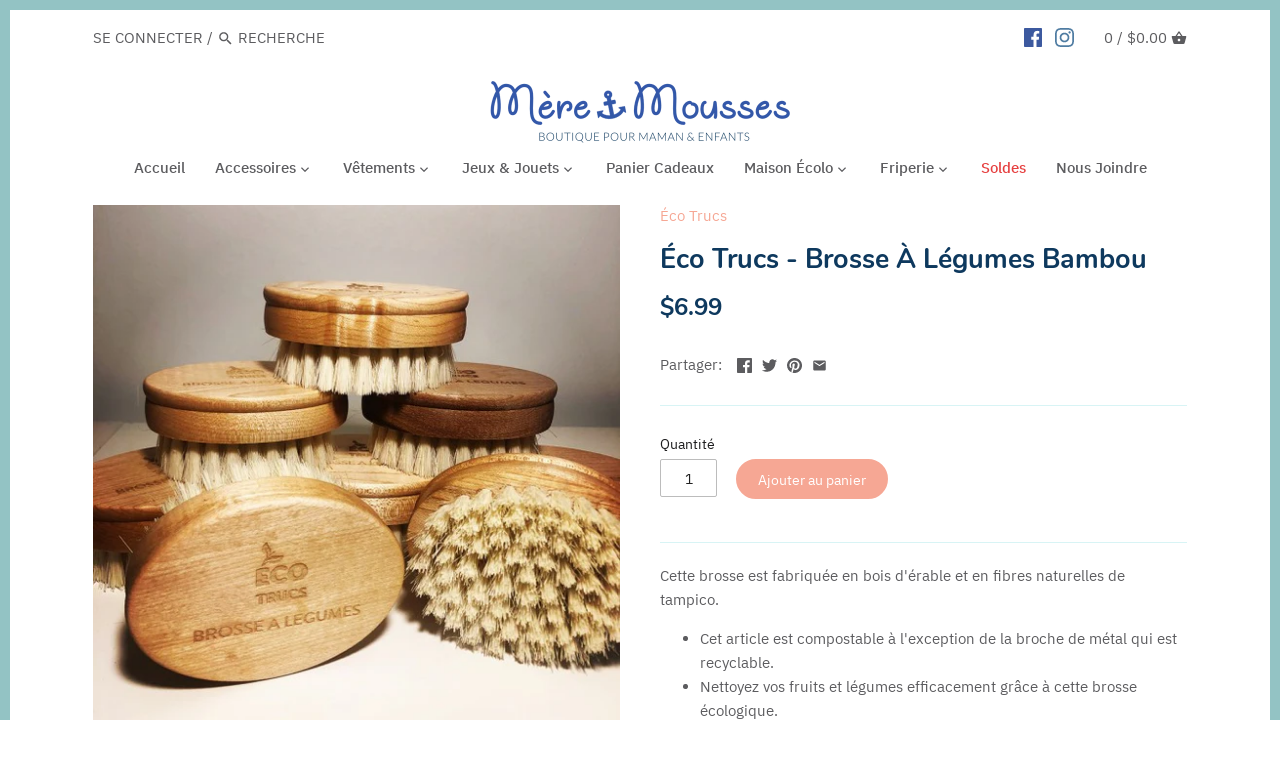

--- FILE ---
content_type: text/html; charset=utf-8
request_url: https://www.mereetmousses.com/products/eco-trucs-brosse-a-legumes-bambou
body_size: 24184
content:
<!doctype html>
<html class="no-js" lang="fr">
<head>

	<!-- Google Tag Manager -->
	<script>(function(w,d,s,l,i){w[l]=w[l]||[];w[l].push({'gtm.start':
	new Date().getTime(),event:'gtm.js'});var f=d.getElementsByTagName(s)[0],
	j=d.createElement(s),dl=l!='dataLayer'?'&l='+l:'';j.async=true;j.src=
	'https://www.googletagmanager.com/gtm.js?id='+i+dl;f.parentNode.insertBefore(j,f);
	})(window,document,'script','dataLayer','GTM-WS9JWFV');</script>
	<!-- End Google Tag Manager -->

<!-- Global site tag (gtag.js) - Google Analytics -->
<script async src="https://www.googletagmanager.com/gtag/js?id=G-ZJ4H5RSL9Y"></script>
<script>
  window.dataLayer = window.dataLayer || [];
  function gtag(){dataLayer.push(arguments);}
  gtag('js', new Date());

  gtag('config', 'G-ZJ4H5RSL9Y');
</script>

  <!-- Canopy v2.8.1 -->
  <meta charset="utf-8" />
  <meta name="viewport" content="width=device-width,initial-scale=1.0" />
  <meta name="theme-color" content="#f6a794">
  <meta http-equiv="X-UA-Compatible" content="IE=edge,chrome=1">

  
  <link rel="shortcut icon" href="//www.mereetmousses.com/cdn/shop/files/M_M_Favicon.png?v=1613529063" type="image/png" />
  

  <title>
  Éco Trucs - Brosse À Légumes Bambou &ndash; Mère &amp; Mousses
  </title>

  
  <meta name="description" content="Cette brosse est fabriquée en bois d&#39;érable et en fibres naturelles de tampico. Cet article est compostable à l&#39;exception de la broche de métal qui est recyclable. Nettoyez vos fruits et légumes efficacement grâce à cette brosse écologique.   * Conseil d&#39;usage, mouiller vos fruits et légumes, brosser avec votre brosse " />
  

  <link rel="canonical" href="https://www.mereetmousses.com/products/eco-trucs-brosse-a-legumes-bambou" />

  


  <meta property="og:type" content="product" />
  <meta property="og:title" content="Éco Trucs - Brosse À Légumes Bambou" />
  
  <meta property="og:image" content="http://www.mereetmousses.com/cdn/shop/products/Eco-Trucs-BrosseaLegumes.2-550x550_600x600.jpg?v=1610567391" />
  <meta property="og:image:secure_url" content="https://www.mereetmousses.com/cdn/shop/products/Eco-Trucs-BrosseaLegumes.2-550x550_600x600.jpg?v=1610567391" />
  
  <meta property="og:price:amount" content="6.99" />
  <meta property="og:price:currency" content="CAD" />



<meta property="og:description" content="Cette brosse est fabriquée en bois d&#39;érable et en fibres naturelles de tampico. Cet article est compostable à l&#39;exception de la broche de métal qui est recyclable. Nettoyez vos fruits et légumes efficacement grâce à cette brosse écologique.   * Conseil d&#39;usage, mouiller vos fruits et légumes, brosser avec votre brosse " />

<meta property="og:url" content="https://www.mereetmousses.com/products/eco-trucs-brosse-a-legumes-bambou" />
<meta property="og:site_name" content="Mère &amp; Mousses" />

  


  <meta name="twitter:card" content="summary">


  <meta name="twitter:title" content="Éco Trucs - Brosse À Légumes Bambou">
  <meta name="twitter:description" content="
Cette brosse est fabriquée en bois d&#39;érable et en fibres naturelles de tampico.

Cet article est compostable à l&#39;exception de la broche de métal qui est recyclable.
Nettoyez vos fruits et légumes eff">
  <meta name="twitter:image" content="https://www.mereetmousses.com/cdn/shop/products/Eco-Trucs-BrosseaLegumes.2-550x550_grande.jpg?v=1610567391">
  <meta name="twitter:image:width" content="600">
  <meta name="twitter:image:height" content="600">


  <link href="//www.mereetmousses.com/cdn/shop/t/8/assets/styles.scss.css?v=8984495104695315681703094057" rel="stylesheet" type="text/css" media="all" />

  <script src="//ajax.googleapis.com/ajax/libs/jquery/1.9.1/jquery.min.js" type="text/javascript"></script>

  


  <script>window.performance && window.performance.mark && window.performance.mark('shopify.content_for_header.start');</script><meta name="google-site-verification" content="_sR_v-8RN_djvZdwKQfDsFFCwRxSv_ngisLLnWESypY">
<meta name="facebook-domain-verification" content="5tf9ed6lwhol6h19vcwmmoyumhku54">
<meta name="facebook-domain-verification" content="26xmzyes1j0kyv893tq7x2grn3ytxp">
<meta id="shopify-digital-wallet" name="shopify-digital-wallet" content="/17699897444/digital_wallets/dialog">
<meta name="shopify-checkout-api-token" content="37bec7227cbd6a80013b8974450105bd">
<meta id="in-context-paypal-metadata" data-shop-id="17699897444" data-venmo-supported="false" data-environment="production" data-locale="fr_FR" data-paypal-v4="true" data-currency="CAD">
<link rel="alternate" type="application/json+oembed" href="https://www.mereetmousses.com/products/eco-trucs-brosse-a-legumes-bambou.oembed">
<script async="async" src="/checkouts/internal/preloads.js?locale=fr-CA"></script>
<link rel="preconnect" href="https://shop.app" crossorigin="anonymous">
<script async="async" src="https://shop.app/checkouts/internal/preloads.js?locale=fr-CA&shop_id=17699897444" crossorigin="anonymous"></script>
<script id="apple-pay-shop-capabilities" type="application/json">{"shopId":17699897444,"countryCode":"CA","currencyCode":"CAD","merchantCapabilities":["supports3DS"],"merchantId":"gid:\/\/shopify\/Shop\/17699897444","merchantName":"Mère \u0026 Mousses","requiredBillingContactFields":["postalAddress","email"],"requiredShippingContactFields":["postalAddress","email"],"shippingType":"shipping","supportedNetworks":["visa","masterCard","amex","discover","interac","jcb"],"total":{"type":"pending","label":"Mère \u0026 Mousses","amount":"1.00"},"shopifyPaymentsEnabled":true,"supportsSubscriptions":true}</script>
<script id="shopify-features" type="application/json">{"accessToken":"37bec7227cbd6a80013b8974450105bd","betas":["rich-media-storefront-analytics"],"domain":"www.mereetmousses.com","predictiveSearch":true,"shopId":17699897444,"locale":"fr"}</script>
<script>var Shopify = Shopify || {};
Shopify.shop = "mere-mousses.myshopify.com";
Shopify.locale = "fr";
Shopify.currency = {"active":"CAD","rate":"1.0"};
Shopify.country = "CA";
Shopify.theme = {"name":"Copy of Canopy","id":67945857124,"schema_name":"Canopy","schema_version":"2.8.1","theme_store_id":732,"role":"main"};
Shopify.theme.handle = "null";
Shopify.theme.style = {"id":null,"handle":null};
Shopify.cdnHost = "www.mereetmousses.com/cdn";
Shopify.routes = Shopify.routes || {};
Shopify.routes.root = "/";</script>
<script type="module">!function(o){(o.Shopify=o.Shopify||{}).modules=!0}(window);</script>
<script>!function(o){function n(){var o=[];function n(){o.push(Array.prototype.slice.apply(arguments))}return n.q=o,n}var t=o.Shopify=o.Shopify||{};t.loadFeatures=n(),t.autoloadFeatures=n()}(window);</script>
<script>
  window.ShopifyPay = window.ShopifyPay || {};
  window.ShopifyPay.apiHost = "shop.app\/pay";
  window.ShopifyPay.redirectState = null;
</script>
<script id="shop-js-analytics" type="application/json">{"pageType":"product"}</script>
<script defer="defer" async type="module" src="//www.mereetmousses.com/cdn/shopifycloud/shop-js/modules/v2/client.init-shop-cart-sync_Lpn8ZOi5.fr.esm.js"></script>
<script defer="defer" async type="module" src="//www.mereetmousses.com/cdn/shopifycloud/shop-js/modules/v2/chunk.common_X4Hu3kma.esm.js"></script>
<script defer="defer" async type="module" src="//www.mereetmousses.com/cdn/shopifycloud/shop-js/modules/v2/chunk.modal_BV0V5IrV.esm.js"></script>
<script type="module">
  await import("//www.mereetmousses.com/cdn/shopifycloud/shop-js/modules/v2/client.init-shop-cart-sync_Lpn8ZOi5.fr.esm.js");
await import("//www.mereetmousses.com/cdn/shopifycloud/shop-js/modules/v2/chunk.common_X4Hu3kma.esm.js");
await import("//www.mereetmousses.com/cdn/shopifycloud/shop-js/modules/v2/chunk.modal_BV0V5IrV.esm.js");

  window.Shopify.SignInWithShop?.initShopCartSync?.({"fedCMEnabled":true,"windoidEnabled":true});

</script>
<script>
  window.Shopify = window.Shopify || {};
  if (!window.Shopify.featureAssets) window.Shopify.featureAssets = {};
  window.Shopify.featureAssets['shop-js'] = {"shop-cart-sync":["modules/v2/client.shop-cart-sync_hBo3gat_.fr.esm.js","modules/v2/chunk.common_X4Hu3kma.esm.js","modules/v2/chunk.modal_BV0V5IrV.esm.js"],"init-fed-cm":["modules/v2/client.init-fed-cm_BoVeauXL.fr.esm.js","modules/v2/chunk.common_X4Hu3kma.esm.js","modules/v2/chunk.modal_BV0V5IrV.esm.js"],"init-shop-email-lookup-coordinator":["modules/v2/client.init-shop-email-lookup-coordinator_CX4-Y-CZ.fr.esm.js","modules/v2/chunk.common_X4Hu3kma.esm.js","modules/v2/chunk.modal_BV0V5IrV.esm.js"],"init-windoid":["modules/v2/client.init-windoid_iuUmw7cp.fr.esm.js","modules/v2/chunk.common_X4Hu3kma.esm.js","modules/v2/chunk.modal_BV0V5IrV.esm.js"],"shop-button":["modules/v2/client.shop-button_DumFxEIo.fr.esm.js","modules/v2/chunk.common_X4Hu3kma.esm.js","modules/v2/chunk.modal_BV0V5IrV.esm.js"],"shop-cash-offers":["modules/v2/client.shop-cash-offers_BPdnZcGX.fr.esm.js","modules/v2/chunk.common_X4Hu3kma.esm.js","modules/v2/chunk.modal_BV0V5IrV.esm.js"],"shop-toast-manager":["modules/v2/client.shop-toast-manager_sjv6XvZD.fr.esm.js","modules/v2/chunk.common_X4Hu3kma.esm.js","modules/v2/chunk.modal_BV0V5IrV.esm.js"],"init-shop-cart-sync":["modules/v2/client.init-shop-cart-sync_Lpn8ZOi5.fr.esm.js","modules/v2/chunk.common_X4Hu3kma.esm.js","modules/v2/chunk.modal_BV0V5IrV.esm.js"],"init-customer-accounts-sign-up":["modules/v2/client.init-customer-accounts-sign-up_DQVKlaja.fr.esm.js","modules/v2/client.shop-login-button_DkHUpD44.fr.esm.js","modules/v2/chunk.common_X4Hu3kma.esm.js","modules/v2/chunk.modal_BV0V5IrV.esm.js"],"pay-button":["modules/v2/client.pay-button_DN6Ek-nh.fr.esm.js","modules/v2/chunk.common_X4Hu3kma.esm.js","modules/v2/chunk.modal_BV0V5IrV.esm.js"],"init-customer-accounts":["modules/v2/client.init-customer-accounts_BQOJrVdv.fr.esm.js","modules/v2/client.shop-login-button_DkHUpD44.fr.esm.js","modules/v2/chunk.common_X4Hu3kma.esm.js","modules/v2/chunk.modal_BV0V5IrV.esm.js"],"avatar":["modules/v2/client.avatar_BTnouDA3.fr.esm.js"],"init-shop-for-new-customer-accounts":["modules/v2/client.init-shop-for-new-customer-accounts_DW7xpOCZ.fr.esm.js","modules/v2/client.shop-login-button_DkHUpD44.fr.esm.js","modules/v2/chunk.common_X4Hu3kma.esm.js","modules/v2/chunk.modal_BV0V5IrV.esm.js"],"shop-follow-button":["modules/v2/client.shop-follow-button_CXr7UFuQ.fr.esm.js","modules/v2/chunk.common_X4Hu3kma.esm.js","modules/v2/chunk.modal_BV0V5IrV.esm.js"],"checkout-modal":["modules/v2/client.checkout-modal_CXg0VCPn.fr.esm.js","modules/v2/chunk.common_X4Hu3kma.esm.js","modules/v2/chunk.modal_BV0V5IrV.esm.js"],"shop-login-button":["modules/v2/client.shop-login-button_DkHUpD44.fr.esm.js","modules/v2/chunk.common_X4Hu3kma.esm.js","modules/v2/chunk.modal_BV0V5IrV.esm.js"],"lead-capture":["modules/v2/client.lead-capture_C9SxlK5K.fr.esm.js","modules/v2/chunk.common_X4Hu3kma.esm.js","modules/v2/chunk.modal_BV0V5IrV.esm.js"],"shop-login":["modules/v2/client.shop-login_DQBEMTrD.fr.esm.js","modules/v2/chunk.common_X4Hu3kma.esm.js","modules/v2/chunk.modal_BV0V5IrV.esm.js"],"payment-terms":["modules/v2/client.payment-terms_CokxZuo0.fr.esm.js","modules/v2/chunk.common_X4Hu3kma.esm.js","modules/v2/chunk.modal_BV0V5IrV.esm.js"]};
</script>
<script>(function() {
  var isLoaded = false;
  function asyncLoad() {
    if (isLoaded) return;
    isLoaded = true;
    var urls = ["https:\/\/instafeed.nfcube.com\/cdn\/a35539438df2423d3c11823fdde7e6f9.js?shop=mere-mousses.myshopify.com"];
    for (var i = 0; i < urls.length; i++) {
      var s = document.createElement('script');
      s.type = 'text/javascript';
      s.async = true;
      s.src = urls[i];
      var x = document.getElementsByTagName('script')[0];
      x.parentNode.insertBefore(s, x);
    }
  };
  if(window.attachEvent) {
    window.attachEvent('onload', asyncLoad);
  } else {
    window.addEventListener('load', asyncLoad, false);
  }
})();</script>
<script id="__st">var __st={"a":17699897444,"offset":-18000,"reqid":"65cd243c-d6f1-453f-a90b-cb44dbcdede6-1769892558","pageurl":"www.mereetmousses.com\/products\/eco-trucs-brosse-a-legumes-bambou","u":"2e4f321ac0c3","p":"product","rtyp":"product","rid":6090377658523};</script>
<script>window.ShopifyPaypalV4VisibilityTracking = true;</script>
<script id="captcha-bootstrap">!function(){'use strict';const t='contact',e='account',n='new_comment',o=[[t,t],['blogs',n],['comments',n],[t,'customer']],c=[[e,'customer_login'],[e,'guest_login'],[e,'recover_customer_password'],[e,'create_customer']],r=t=>t.map((([t,e])=>`form[action*='/${t}']:not([data-nocaptcha='true']) input[name='form_type'][value='${e}']`)).join(','),a=t=>()=>t?[...document.querySelectorAll(t)].map((t=>t.form)):[];function s(){const t=[...o],e=r(t);return a(e)}const i='password',u='form_key',d=['recaptcha-v3-token','g-recaptcha-response','h-captcha-response',i],f=()=>{try{return window.sessionStorage}catch{return}},m='__shopify_v',_=t=>t.elements[u];function p(t,e,n=!1){try{const o=window.sessionStorage,c=JSON.parse(o.getItem(e)),{data:r}=function(t){const{data:e,action:n}=t;return t[m]||n?{data:e,action:n}:{data:t,action:n}}(c);for(const[e,n]of Object.entries(r))t.elements[e]&&(t.elements[e].value=n);n&&o.removeItem(e)}catch(o){console.error('form repopulation failed',{error:o})}}const l='form_type',E='cptcha';function T(t){t.dataset[E]=!0}const w=window,h=w.document,L='Shopify',v='ce_forms',y='captcha';let A=!1;((t,e)=>{const n=(g='f06e6c50-85a8-45c8-87d0-21a2b65856fe',I='https://cdn.shopify.com/shopifycloud/storefront-forms-hcaptcha/ce_storefront_forms_captcha_hcaptcha.v1.5.2.iife.js',D={infoText:'Protégé par hCaptcha',privacyText:'Confidentialité',termsText:'Conditions'},(t,e,n)=>{const o=w[L][v],c=o.bindForm;if(c)return c(t,g,e,D).then(n);var r;o.q.push([[t,g,e,D],n]),r=I,A||(h.body.append(Object.assign(h.createElement('script'),{id:'captcha-provider',async:!0,src:r})),A=!0)});var g,I,D;w[L]=w[L]||{},w[L][v]=w[L][v]||{},w[L][v].q=[],w[L][y]=w[L][y]||{},w[L][y].protect=function(t,e){n(t,void 0,e),T(t)},Object.freeze(w[L][y]),function(t,e,n,w,h,L){const[v,y,A,g]=function(t,e,n){const i=e?o:[],u=t?c:[],d=[...i,...u],f=r(d),m=r(i),_=r(d.filter((([t,e])=>n.includes(e))));return[a(f),a(m),a(_),s()]}(w,h,L),I=t=>{const e=t.target;return e instanceof HTMLFormElement?e:e&&e.form},D=t=>v().includes(t);t.addEventListener('submit',(t=>{const e=I(t);if(!e)return;const n=D(e)&&!e.dataset.hcaptchaBound&&!e.dataset.recaptchaBound,o=_(e),c=g().includes(e)&&(!o||!o.value);(n||c)&&t.preventDefault(),c&&!n&&(function(t){try{if(!f())return;!function(t){const e=f();if(!e)return;const n=_(t);if(!n)return;const o=n.value;o&&e.removeItem(o)}(t);const e=Array.from(Array(32),(()=>Math.random().toString(36)[2])).join('');!function(t,e){_(t)||t.append(Object.assign(document.createElement('input'),{type:'hidden',name:u})),t.elements[u].value=e}(t,e),function(t,e){const n=f();if(!n)return;const o=[...t.querySelectorAll(`input[type='${i}']`)].map((({name:t})=>t)),c=[...d,...o],r={};for(const[a,s]of new FormData(t).entries())c.includes(a)||(r[a]=s);n.setItem(e,JSON.stringify({[m]:1,action:t.action,data:r}))}(t,e)}catch(e){console.error('failed to persist form',e)}}(e),e.submit())}));const S=(t,e)=>{t&&!t.dataset[E]&&(n(t,e.some((e=>e===t))),T(t))};for(const o of['focusin','change'])t.addEventListener(o,(t=>{const e=I(t);D(e)&&S(e,y())}));const B=e.get('form_key'),M=e.get(l),P=B&&M;t.addEventListener('DOMContentLoaded',(()=>{const t=y();if(P)for(const e of t)e.elements[l].value===M&&p(e,B);[...new Set([...A(),...v().filter((t=>'true'===t.dataset.shopifyCaptcha))])].forEach((e=>S(e,t)))}))}(h,new URLSearchParams(w.location.search),n,t,e,['guest_login'])})(!0,!0)}();</script>
<script integrity="sha256-4kQ18oKyAcykRKYeNunJcIwy7WH5gtpwJnB7kiuLZ1E=" data-source-attribution="shopify.loadfeatures" defer="defer" src="//www.mereetmousses.com/cdn/shopifycloud/storefront/assets/storefront/load_feature-a0a9edcb.js" crossorigin="anonymous"></script>
<script crossorigin="anonymous" defer="defer" src="//www.mereetmousses.com/cdn/shopifycloud/storefront/assets/shopify_pay/storefront-65b4c6d7.js?v=20250812"></script>
<script data-source-attribution="shopify.dynamic_checkout.dynamic.init">var Shopify=Shopify||{};Shopify.PaymentButton=Shopify.PaymentButton||{isStorefrontPortableWallets:!0,init:function(){window.Shopify.PaymentButton.init=function(){};var t=document.createElement("script");t.src="https://www.mereetmousses.com/cdn/shopifycloud/portable-wallets/latest/portable-wallets.fr.js",t.type="module",document.head.appendChild(t)}};
</script>
<script data-source-attribution="shopify.dynamic_checkout.buyer_consent">
  function portableWalletsHideBuyerConsent(e){var t=document.getElementById("shopify-buyer-consent"),n=document.getElementById("shopify-subscription-policy-button");t&&n&&(t.classList.add("hidden"),t.setAttribute("aria-hidden","true"),n.removeEventListener("click",e))}function portableWalletsShowBuyerConsent(e){var t=document.getElementById("shopify-buyer-consent"),n=document.getElementById("shopify-subscription-policy-button");t&&n&&(t.classList.remove("hidden"),t.removeAttribute("aria-hidden"),n.addEventListener("click",e))}window.Shopify?.PaymentButton&&(window.Shopify.PaymentButton.hideBuyerConsent=portableWalletsHideBuyerConsent,window.Shopify.PaymentButton.showBuyerConsent=portableWalletsShowBuyerConsent);
</script>
<script data-source-attribution="shopify.dynamic_checkout.cart.bootstrap">document.addEventListener("DOMContentLoaded",(function(){function t(){return document.querySelector("shopify-accelerated-checkout-cart, shopify-accelerated-checkout")}if(t())Shopify.PaymentButton.init();else{new MutationObserver((function(e,n){t()&&(Shopify.PaymentButton.init(),n.disconnect())})).observe(document.body,{childList:!0,subtree:!0})}}));
</script>
<link id="shopify-accelerated-checkout-styles" rel="stylesheet" media="screen" href="https://www.mereetmousses.com/cdn/shopifycloud/portable-wallets/latest/accelerated-checkout-backwards-compat.css" crossorigin="anonymous">
<style id="shopify-accelerated-checkout-cart">
        #shopify-buyer-consent {
  margin-top: 1em;
  display: inline-block;
  width: 100%;
}

#shopify-buyer-consent.hidden {
  display: none;
}

#shopify-subscription-policy-button {
  background: none;
  border: none;
  padding: 0;
  text-decoration: underline;
  font-size: inherit;
  cursor: pointer;
}

#shopify-subscription-policy-button::before {
  box-shadow: none;
}

      </style>

<script>window.performance && window.performance.mark && window.performance.mark('shopify.content_for_header.end');</script>

  <script>
    document.documentElement.className = document.documentElement.className.replace('no-js', '');
    Shopify.money_format = "${{amount}}";
    window.theme = window.theme || {};
    theme.jQuery = jQuery;
    theme.money_container = 'span.theme-money';
    theme.money_format = "${{amount}}";
  </script>
  <!-- QIKIFY NAVIGATOR START --> <script id="qikify-navigator"> 'use strict'; var shopifyCurrencyFormat = "${{amount}}"; var shopifyLinkLists = [{ id: "main-menu", title: "Main menu", items: ["/","#","#","/pages/jeux-jouets","/collections/panier-cadeaux","/pages/maison-ecolo","#","/collections/soldes","/pages/nous-joindre",], },{ id: "footer", title: "Footer menu", items: ["/search","/pages/vetements-en-consignation","/policies/terms-of-service","/policies/refund-policy",], },{ id: "180110032996-child-66dfe7c4778a0605ccd1a35c83ccb713-legacy-accessoires", title: "Accessoires", items: ["/pages/accessoires-pour-enfant","/pages/accessoires-pour-maman",], },{ id: "186808205412-child-89e75d033d47c83de25ced34004e81e8-legacy-enfant", title: "Enfant", items: ["/collections/bain","/collections/couches","/collections/dodo-bebe","/collections/repas","/collections/soins-enfant","/collections/au-soleil-enfant","/collections/en-voiture-enfant","/collections/dentition","/collections/tatouage",], },{ id: "186683195492-child-84315cc650cf1a462d9c7d74991c35dc-legacy-vetements", title: "Vêtements", items: ["/pages/vetements-pour-enfants","/pages/vetements-pour-maman",], },{ id: "186808762468-child-0cab4122884549ddea3770e2ebbcbb2f-legacy-enfant", title: "Enfant", items: ["/collections/accesoires-vetements-pour-enfant","/collections/de-jour","/collections/de-nuit","/collections/exterieur-1","/collections/maillot-de-bain",], },{ id: "186808795236-child-25bfb4609f92f6a3ccd0c11c914d38dc-legacy-maman", title: "Maman", items: ["/collections/accessoires-maternite-vetements-6","/collections/vetements-allaitement","/collections/maternite","/collections/sous-vetements",], },{ id: "186683228260-child-588dea0e2c61ba0a79d285299caa904a-legacy-jeux-jouets", title: "Jeux & Jouets", items: ["/collections/bricolage","/collections/eveil","/collections/jeux-educatifs","/collections/outils-educatifs","/collections/peluches",], },{ id: "221958111332-child-78c70375ea153fb4973b3d97b5dcca9a-legacy-maman", title: "Maman", items: ["/collections/allaitement-accessoires","/collections/bijoux","/collections/masques","/collections/portage","/collections/sac-a-couches","/collections/soins-maternite",], },{ id: "accessoires-pour-bebe", title: "Accessoires pour Bébé", items: ["/collections/bain","/collections/couches","/collections/dodo-bebe","/collections/repas","/collections/sortie-bebe-1","/collections/dentition",], },{ id: "vetements-pour-enfants", title: "Vêtements pour Enfant", items: ["/collections/haut-enfant","/collections/pantalons-enfant","/collections/pyjama-enfant","/collections/maillot-de-bain","/collections/manteau",], },{ id: "accessoires-pour-enfant", title: "Accessoires pour Enfant", items: ["/collections/au-soleil-enfant","/collections/bain","/collections/couches","/collections/dodo-bebe","/collections/repas","/collections/soins-enfant","/collections/en-voiture-enfant","/collections/tatouage",], },{ id: "accessoires-pour-maman", title: " Accessoires pour Maman", items: ["/collections/bijoux","/collections/allaitement-accessoires","/collections/portage","/collections/sac-a-couches","/collections/soins-maternite","/collections/masques",], },{ id: "vetements-pour-maman", title: "Vêtements pour Maman", items: ["/collections/sous-vetements","/collections/maternite","/collections/vetements-allaitement","/collections/accessoires-maternite-vetements-6",], },{ id: "jeux-jouets", title: "Jeux & Jouets", items: ["/collections/bricolage","/collections/eveil","/collections/jeux-educatifs","/collections/outils-educatifs","/collections/peluches",], },{ id: "footer-menu-2", title: "Footer Menu 2", items: ["/pages/souci-eco-responsable","/pages/notre-histoire",], },{ id: "footer-menu-3", title: "Footer Menu 3", items: ["/pages/nous-joindre","/pages/conditions-generales",], },{ id: "maison-ecolo", title: "Maison Écolo", items: ["/collections/corps","/collections/entretien-maison","/collections/lessive","/collections/livres","/collections/lunch","/collections/pharmacie-verte","/collections/rangement",], },{ id: "186683261028-child-5765831f717f68f1d6a134165a528c96-legacy-maison-ecolo", title: "Maison Écolo ", items: ["/collections/corps","/collections/entretien-maison","/collections/lessive","/collections/livres","/collections/lunch","/collections/masques","/collections/pharmacie-verte","/collections/rangement",], },{ id: "friperie", title: "Friperie", items: ["/collections/bottes-souliers","/collections/manteaux","/collections/vetements","/collections/maillot-de-bain-friperie",], },{ id: "paniers-cadeaux", title: "Paniers Cadeaux", items: [], },{ id: "427966857371-child-f72792572cf78656796b2941b5096c30-legacy-friperie", title: "Friperie", items: ["/collections/bottes-souliers","/collections/chapeau-friperie","/collections/maillot-de-bain-friperie","/collections/manteaux","/collections/pyjama-cache-couche-friperie","/collections/vetements",], },{ id: "customer-account-main-menu", title: "Menu principal du compte client", items: ["/","https://shopify.com/17699897444/account/orders?locale=fr&region_country=CA",], },]; window.shopifyLinkLists = shopifyLinkLists; window.shopifyCurrencyFormat = shopifyCurrencyFormat; </script> <!-- QIKIFY NAVIGATOR END -->
  <script src="//www.mereetmousses.com/cdn/shop/t/8/assets/qikify-smartmenu-data.js?v=160966447470595968261555005623" type="text/javascript"></script>
  <script type="text/javascript" src="//www.mereetmousses.com/cdn/shop/t/8/assets/qikify-smartmenu-v3.min.js?shop=mere-mousses.myshopify.com&v=130099072630025515541555005624" defer="defer"></script>
    <link href="https://monorail-edge.shopifysvc.com" rel="dns-prefetch">
<script>(function(){if ("sendBeacon" in navigator && "performance" in window) {try {var session_token_from_headers = performance.getEntriesByType('navigation')[0].serverTiming.find(x => x.name == '_s').description;} catch {var session_token_from_headers = undefined;}var session_cookie_matches = document.cookie.match(/_shopify_s=([^;]*)/);var session_token_from_cookie = session_cookie_matches && session_cookie_matches.length === 2 ? session_cookie_matches[1] : "";var session_token = session_token_from_headers || session_token_from_cookie || "";function handle_abandonment_event(e) {var entries = performance.getEntries().filter(function(entry) {return /monorail-edge.shopifysvc.com/.test(entry.name);});if (!window.abandonment_tracked && entries.length === 0) {window.abandonment_tracked = true;var currentMs = Date.now();var navigation_start = performance.timing.navigationStart;var payload = {shop_id: 17699897444,url: window.location.href,navigation_start,duration: currentMs - navigation_start,session_token,page_type: "product"};window.navigator.sendBeacon("https://monorail-edge.shopifysvc.com/v1/produce", JSON.stringify({schema_id: "online_store_buyer_site_abandonment/1.1",payload: payload,metadata: {event_created_at_ms: currentMs,event_sent_at_ms: currentMs}}));}}window.addEventListener('pagehide', handle_abandonment_event);}}());</script>
<script id="web-pixels-manager-setup">(function e(e,d,r,n,o){if(void 0===o&&(o={}),!Boolean(null===(a=null===(i=window.Shopify)||void 0===i?void 0:i.analytics)||void 0===a?void 0:a.replayQueue)){var i,a;window.Shopify=window.Shopify||{};var t=window.Shopify;t.analytics=t.analytics||{};var s=t.analytics;s.replayQueue=[],s.publish=function(e,d,r){return s.replayQueue.push([e,d,r]),!0};try{self.performance.mark("wpm:start")}catch(e){}var l=function(){var e={modern:/Edge?\/(1{2}[4-9]|1[2-9]\d|[2-9]\d{2}|\d{4,})\.\d+(\.\d+|)|Firefox\/(1{2}[4-9]|1[2-9]\d|[2-9]\d{2}|\d{4,})\.\d+(\.\d+|)|Chrom(ium|e)\/(9{2}|\d{3,})\.\d+(\.\d+|)|(Maci|X1{2}).+ Version\/(15\.\d+|(1[6-9]|[2-9]\d|\d{3,})\.\d+)([,.]\d+|)( \(\w+\)|)( Mobile\/\w+|) Safari\/|Chrome.+OPR\/(9{2}|\d{3,})\.\d+\.\d+|(CPU[ +]OS|iPhone[ +]OS|CPU[ +]iPhone|CPU IPhone OS|CPU iPad OS)[ +]+(15[._]\d+|(1[6-9]|[2-9]\d|\d{3,})[._]\d+)([._]\d+|)|Android:?[ /-](13[3-9]|1[4-9]\d|[2-9]\d{2}|\d{4,})(\.\d+|)(\.\d+|)|Android.+Firefox\/(13[5-9]|1[4-9]\d|[2-9]\d{2}|\d{4,})\.\d+(\.\d+|)|Android.+Chrom(ium|e)\/(13[3-9]|1[4-9]\d|[2-9]\d{2}|\d{4,})\.\d+(\.\d+|)|SamsungBrowser\/([2-9]\d|\d{3,})\.\d+/,legacy:/Edge?\/(1[6-9]|[2-9]\d|\d{3,})\.\d+(\.\d+|)|Firefox\/(5[4-9]|[6-9]\d|\d{3,})\.\d+(\.\d+|)|Chrom(ium|e)\/(5[1-9]|[6-9]\d|\d{3,})\.\d+(\.\d+|)([\d.]+$|.*Safari\/(?![\d.]+ Edge\/[\d.]+$))|(Maci|X1{2}).+ Version\/(10\.\d+|(1[1-9]|[2-9]\d|\d{3,})\.\d+)([,.]\d+|)( \(\w+\)|)( Mobile\/\w+|) Safari\/|Chrome.+OPR\/(3[89]|[4-9]\d|\d{3,})\.\d+\.\d+|(CPU[ +]OS|iPhone[ +]OS|CPU[ +]iPhone|CPU IPhone OS|CPU iPad OS)[ +]+(10[._]\d+|(1[1-9]|[2-9]\d|\d{3,})[._]\d+)([._]\d+|)|Android:?[ /-](13[3-9]|1[4-9]\d|[2-9]\d{2}|\d{4,})(\.\d+|)(\.\d+|)|Mobile Safari.+OPR\/([89]\d|\d{3,})\.\d+\.\d+|Android.+Firefox\/(13[5-9]|1[4-9]\d|[2-9]\d{2}|\d{4,})\.\d+(\.\d+|)|Android.+Chrom(ium|e)\/(13[3-9]|1[4-9]\d|[2-9]\d{2}|\d{4,})\.\d+(\.\d+|)|Android.+(UC? ?Browser|UCWEB|U3)[ /]?(15\.([5-9]|\d{2,})|(1[6-9]|[2-9]\d|\d{3,})\.\d+)\.\d+|SamsungBrowser\/(5\.\d+|([6-9]|\d{2,})\.\d+)|Android.+MQ{2}Browser\/(14(\.(9|\d{2,})|)|(1[5-9]|[2-9]\d|\d{3,})(\.\d+|))(\.\d+|)|K[Aa][Ii]OS\/(3\.\d+|([4-9]|\d{2,})\.\d+)(\.\d+|)/},d=e.modern,r=e.legacy,n=navigator.userAgent;return n.match(d)?"modern":n.match(r)?"legacy":"unknown"}(),u="modern"===l?"modern":"legacy",c=(null!=n?n:{modern:"",legacy:""})[u],f=function(e){return[e.baseUrl,"/wpm","/b",e.hashVersion,"modern"===e.buildTarget?"m":"l",".js"].join("")}({baseUrl:d,hashVersion:r,buildTarget:u}),m=function(e){var d=e.version,r=e.bundleTarget,n=e.surface,o=e.pageUrl,i=e.monorailEndpoint;return{emit:function(e){var a=e.status,t=e.errorMsg,s=(new Date).getTime(),l=JSON.stringify({metadata:{event_sent_at_ms:s},events:[{schema_id:"web_pixels_manager_load/3.1",payload:{version:d,bundle_target:r,page_url:o,status:a,surface:n,error_msg:t},metadata:{event_created_at_ms:s}}]});if(!i)return console&&console.warn&&console.warn("[Web Pixels Manager] No Monorail endpoint provided, skipping logging."),!1;try{return self.navigator.sendBeacon.bind(self.navigator)(i,l)}catch(e){}var u=new XMLHttpRequest;try{return u.open("POST",i,!0),u.setRequestHeader("Content-Type","text/plain"),u.send(l),!0}catch(e){return console&&console.warn&&console.warn("[Web Pixels Manager] Got an unhandled error while logging to Monorail."),!1}}}}({version:r,bundleTarget:l,surface:e.surface,pageUrl:self.location.href,monorailEndpoint:e.monorailEndpoint});try{o.browserTarget=l,function(e){var d=e.src,r=e.async,n=void 0===r||r,o=e.onload,i=e.onerror,a=e.sri,t=e.scriptDataAttributes,s=void 0===t?{}:t,l=document.createElement("script"),u=document.querySelector("head"),c=document.querySelector("body");if(l.async=n,l.src=d,a&&(l.integrity=a,l.crossOrigin="anonymous"),s)for(var f in s)if(Object.prototype.hasOwnProperty.call(s,f))try{l.dataset[f]=s[f]}catch(e){}if(o&&l.addEventListener("load",o),i&&l.addEventListener("error",i),u)u.appendChild(l);else{if(!c)throw new Error("Did not find a head or body element to append the script");c.appendChild(l)}}({src:f,async:!0,onload:function(){if(!function(){var e,d;return Boolean(null===(d=null===(e=window.Shopify)||void 0===e?void 0:e.analytics)||void 0===d?void 0:d.initialized)}()){var d=window.webPixelsManager.init(e)||void 0;if(d){var r=window.Shopify.analytics;r.replayQueue.forEach((function(e){var r=e[0],n=e[1],o=e[2];d.publishCustomEvent(r,n,o)})),r.replayQueue=[],r.publish=d.publishCustomEvent,r.visitor=d.visitor,r.initialized=!0}}},onerror:function(){return m.emit({status:"failed",errorMsg:"".concat(f," has failed to load")})},sri:function(e){var d=/^sha384-[A-Za-z0-9+/=]+$/;return"string"==typeof e&&d.test(e)}(c)?c:"",scriptDataAttributes:o}),m.emit({status:"loading"})}catch(e){m.emit({status:"failed",errorMsg:(null==e?void 0:e.message)||"Unknown error"})}}})({shopId: 17699897444,storefrontBaseUrl: "https://www.mereetmousses.com",extensionsBaseUrl: "https://extensions.shopifycdn.com/cdn/shopifycloud/web-pixels-manager",monorailEndpoint: "https://monorail-edge.shopifysvc.com/unstable/produce_batch",surface: "storefront-renderer",enabledBetaFlags: ["2dca8a86"],webPixelsConfigList: [{"id":"566722808","configuration":"{\"config\":\"{\\\"pixel_id\\\":\\\"G-XVWXDYELQ1\\\",\\\"target_country\\\":\\\"CA\\\",\\\"gtag_events\\\":[{\\\"type\\\":\\\"search\\\",\\\"action_label\\\":\\\"G-XVWXDYELQ1\\\"},{\\\"type\\\":\\\"begin_checkout\\\",\\\"action_label\\\":\\\"G-XVWXDYELQ1\\\"},{\\\"type\\\":\\\"view_item\\\",\\\"action_label\\\":[\\\"G-XVWXDYELQ1\\\",\\\"MC-NFHEFTPYXZ\\\"]},{\\\"type\\\":\\\"purchase\\\",\\\"action_label\\\":[\\\"G-XVWXDYELQ1\\\",\\\"MC-NFHEFTPYXZ\\\"]},{\\\"type\\\":\\\"page_view\\\",\\\"action_label\\\":[\\\"G-XVWXDYELQ1\\\",\\\"MC-NFHEFTPYXZ\\\"]},{\\\"type\\\":\\\"add_payment_info\\\",\\\"action_label\\\":\\\"G-XVWXDYELQ1\\\"},{\\\"type\\\":\\\"add_to_cart\\\",\\\"action_label\\\":\\\"G-XVWXDYELQ1\\\"}],\\\"enable_monitoring_mode\\\":false}\"}","eventPayloadVersion":"v1","runtimeContext":"OPEN","scriptVersion":"b2a88bafab3e21179ed38636efcd8a93","type":"APP","apiClientId":1780363,"privacyPurposes":[],"dataSharingAdjustments":{"protectedCustomerApprovalScopes":["read_customer_address","read_customer_email","read_customer_name","read_customer_personal_data","read_customer_phone"]}},{"id":"193396984","configuration":"{\"pixel_id\":\"4184196231673867\",\"pixel_type\":\"facebook_pixel\",\"metaapp_system_user_token\":\"-\"}","eventPayloadVersion":"v1","runtimeContext":"OPEN","scriptVersion":"ca16bc87fe92b6042fbaa3acc2fbdaa6","type":"APP","apiClientId":2329312,"privacyPurposes":["ANALYTICS","MARKETING","SALE_OF_DATA"],"dataSharingAdjustments":{"protectedCustomerApprovalScopes":["read_customer_address","read_customer_email","read_customer_name","read_customer_personal_data","read_customer_phone"]}},{"id":"shopify-app-pixel","configuration":"{}","eventPayloadVersion":"v1","runtimeContext":"STRICT","scriptVersion":"0450","apiClientId":"shopify-pixel","type":"APP","privacyPurposes":["ANALYTICS","MARKETING"]},{"id":"shopify-custom-pixel","eventPayloadVersion":"v1","runtimeContext":"LAX","scriptVersion":"0450","apiClientId":"shopify-pixel","type":"CUSTOM","privacyPurposes":["ANALYTICS","MARKETING"]}],isMerchantRequest: false,initData: {"shop":{"name":"Mère \u0026 Mousses","paymentSettings":{"currencyCode":"CAD"},"myshopifyDomain":"mere-mousses.myshopify.com","countryCode":"CA","storefrontUrl":"https:\/\/www.mereetmousses.com"},"customer":null,"cart":null,"checkout":null,"productVariants":[{"price":{"amount":6.99,"currencyCode":"CAD"},"product":{"title":"Éco Trucs - Brosse À Légumes Bambou","vendor":"Éco Trucs","id":"6090377658523","untranslatedTitle":"Éco Trucs - Brosse À Légumes Bambou","url":"\/products\/eco-trucs-brosse-a-legumes-bambou","type":""},"id":"37659802730651","image":{"src":"\/\/www.mereetmousses.com\/cdn\/shop\/products\/Eco-Trucs-BrosseaLegumes.2-550x550.jpg?v=1610567391"},"sku":"","title":"Default Title","untranslatedTitle":"Default Title"}],"purchasingCompany":null},},"https://www.mereetmousses.com/cdn","1d2a099fw23dfb22ep557258f5m7a2edbae",{"modern":"","legacy":""},{"shopId":"17699897444","storefrontBaseUrl":"https:\/\/www.mereetmousses.com","extensionBaseUrl":"https:\/\/extensions.shopifycdn.com\/cdn\/shopifycloud\/web-pixels-manager","surface":"storefront-renderer","enabledBetaFlags":"[\"2dca8a86\"]","isMerchantRequest":"false","hashVersion":"1d2a099fw23dfb22ep557258f5m7a2edbae","publish":"custom","events":"[[\"page_viewed\",{}],[\"product_viewed\",{\"productVariant\":{\"price\":{\"amount\":6.99,\"currencyCode\":\"CAD\"},\"product\":{\"title\":\"Éco Trucs - Brosse À Légumes Bambou\",\"vendor\":\"Éco Trucs\",\"id\":\"6090377658523\",\"untranslatedTitle\":\"Éco Trucs - Brosse À Légumes Bambou\",\"url\":\"\/products\/eco-trucs-brosse-a-legumes-bambou\",\"type\":\"\"},\"id\":\"37659802730651\",\"image\":{\"src\":\"\/\/www.mereetmousses.com\/cdn\/shop\/products\/Eco-Trucs-BrosseaLegumes.2-550x550.jpg?v=1610567391\"},\"sku\":\"\",\"title\":\"Default Title\",\"untranslatedTitle\":\"Default Title\"}}]]"});</script><script>
  window.ShopifyAnalytics = window.ShopifyAnalytics || {};
  window.ShopifyAnalytics.meta = window.ShopifyAnalytics.meta || {};
  window.ShopifyAnalytics.meta.currency = 'CAD';
  var meta = {"product":{"id":6090377658523,"gid":"gid:\/\/shopify\/Product\/6090377658523","vendor":"Éco Trucs","type":"","handle":"eco-trucs-brosse-a-legumes-bambou","variants":[{"id":37659802730651,"price":699,"name":"Éco Trucs - Brosse À Légumes Bambou","public_title":null,"sku":""}],"remote":false},"page":{"pageType":"product","resourceType":"product","resourceId":6090377658523,"requestId":"65cd243c-d6f1-453f-a90b-cb44dbcdede6-1769892558"}};
  for (var attr in meta) {
    window.ShopifyAnalytics.meta[attr] = meta[attr];
  }
</script>
<script class="analytics">
  (function () {
    var customDocumentWrite = function(content) {
      var jquery = null;

      if (window.jQuery) {
        jquery = window.jQuery;
      } else if (window.Checkout && window.Checkout.$) {
        jquery = window.Checkout.$;
      }

      if (jquery) {
        jquery('body').append(content);
      }
    };

    var hasLoggedConversion = function(token) {
      if (token) {
        return document.cookie.indexOf('loggedConversion=' + token) !== -1;
      }
      return false;
    }

    var setCookieIfConversion = function(token) {
      if (token) {
        var twoMonthsFromNow = new Date(Date.now());
        twoMonthsFromNow.setMonth(twoMonthsFromNow.getMonth() + 2);

        document.cookie = 'loggedConversion=' + token + '; expires=' + twoMonthsFromNow;
      }
    }

    var trekkie = window.ShopifyAnalytics.lib = window.trekkie = window.trekkie || [];
    if (trekkie.integrations) {
      return;
    }
    trekkie.methods = [
      'identify',
      'page',
      'ready',
      'track',
      'trackForm',
      'trackLink'
    ];
    trekkie.factory = function(method) {
      return function() {
        var args = Array.prototype.slice.call(arguments);
        args.unshift(method);
        trekkie.push(args);
        return trekkie;
      };
    };
    for (var i = 0; i < trekkie.methods.length; i++) {
      var key = trekkie.methods[i];
      trekkie[key] = trekkie.factory(key);
    }
    trekkie.load = function(config) {
      trekkie.config = config || {};
      trekkie.config.initialDocumentCookie = document.cookie;
      var first = document.getElementsByTagName('script')[0];
      var script = document.createElement('script');
      script.type = 'text/javascript';
      script.onerror = function(e) {
        var scriptFallback = document.createElement('script');
        scriptFallback.type = 'text/javascript';
        scriptFallback.onerror = function(error) {
                var Monorail = {
      produce: function produce(monorailDomain, schemaId, payload) {
        var currentMs = new Date().getTime();
        var event = {
          schema_id: schemaId,
          payload: payload,
          metadata: {
            event_created_at_ms: currentMs,
            event_sent_at_ms: currentMs
          }
        };
        return Monorail.sendRequest("https://" + monorailDomain + "/v1/produce", JSON.stringify(event));
      },
      sendRequest: function sendRequest(endpointUrl, payload) {
        // Try the sendBeacon API
        if (window && window.navigator && typeof window.navigator.sendBeacon === 'function' && typeof window.Blob === 'function' && !Monorail.isIos12()) {
          var blobData = new window.Blob([payload], {
            type: 'text/plain'
          });

          if (window.navigator.sendBeacon(endpointUrl, blobData)) {
            return true;
          } // sendBeacon was not successful

        } // XHR beacon

        var xhr = new XMLHttpRequest();

        try {
          xhr.open('POST', endpointUrl);
          xhr.setRequestHeader('Content-Type', 'text/plain');
          xhr.send(payload);
        } catch (e) {
          console.log(e);
        }

        return false;
      },
      isIos12: function isIos12() {
        return window.navigator.userAgent.lastIndexOf('iPhone; CPU iPhone OS 12_') !== -1 || window.navigator.userAgent.lastIndexOf('iPad; CPU OS 12_') !== -1;
      }
    };
    Monorail.produce('monorail-edge.shopifysvc.com',
      'trekkie_storefront_load_errors/1.1',
      {shop_id: 17699897444,
      theme_id: 67945857124,
      app_name: "storefront",
      context_url: window.location.href,
      source_url: "//www.mereetmousses.com/cdn/s/trekkie.storefront.c59ea00e0474b293ae6629561379568a2d7c4bba.min.js"});

        };
        scriptFallback.async = true;
        scriptFallback.src = '//www.mereetmousses.com/cdn/s/trekkie.storefront.c59ea00e0474b293ae6629561379568a2d7c4bba.min.js';
        first.parentNode.insertBefore(scriptFallback, first);
      };
      script.async = true;
      script.src = '//www.mereetmousses.com/cdn/s/trekkie.storefront.c59ea00e0474b293ae6629561379568a2d7c4bba.min.js';
      first.parentNode.insertBefore(script, first);
    };
    trekkie.load(
      {"Trekkie":{"appName":"storefront","development":false,"defaultAttributes":{"shopId":17699897444,"isMerchantRequest":null,"themeId":67945857124,"themeCityHash":"14611067868730176330","contentLanguage":"fr","currency":"CAD","eventMetadataId":"32a90cbc-6011-4c8e-9e58-4a81d4f5bd60"},"isServerSideCookieWritingEnabled":true,"monorailRegion":"shop_domain","enabledBetaFlags":["65f19447","b5387b81"]},"Session Attribution":{},"S2S":{"facebookCapiEnabled":true,"source":"trekkie-storefront-renderer","apiClientId":580111}}
    );

    var loaded = false;
    trekkie.ready(function() {
      if (loaded) return;
      loaded = true;

      window.ShopifyAnalytics.lib = window.trekkie;

      var originalDocumentWrite = document.write;
      document.write = customDocumentWrite;
      try { window.ShopifyAnalytics.merchantGoogleAnalytics.call(this); } catch(error) {};
      document.write = originalDocumentWrite;

      window.ShopifyAnalytics.lib.page(null,{"pageType":"product","resourceType":"product","resourceId":6090377658523,"requestId":"65cd243c-d6f1-453f-a90b-cb44dbcdede6-1769892558","shopifyEmitted":true});

      var match = window.location.pathname.match(/checkouts\/(.+)\/(thank_you|post_purchase)/)
      var token = match? match[1]: undefined;
      if (!hasLoggedConversion(token)) {
        setCookieIfConversion(token);
        window.ShopifyAnalytics.lib.track("Viewed Product",{"currency":"CAD","variantId":37659802730651,"productId":6090377658523,"productGid":"gid:\/\/shopify\/Product\/6090377658523","name":"Éco Trucs - Brosse À Légumes Bambou","price":"6.99","sku":"","brand":"Éco Trucs","variant":null,"category":"","nonInteraction":true,"remote":false},undefined,undefined,{"shopifyEmitted":true});
      window.ShopifyAnalytics.lib.track("monorail:\/\/trekkie_storefront_viewed_product\/1.1",{"currency":"CAD","variantId":37659802730651,"productId":6090377658523,"productGid":"gid:\/\/shopify\/Product\/6090377658523","name":"Éco Trucs - Brosse À Légumes Bambou","price":"6.99","sku":"","brand":"Éco Trucs","variant":null,"category":"","nonInteraction":true,"remote":false,"referer":"https:\/\/www.mereetmousses.com\/products\/eco-trucs-brosse-a-legumes-bambou"});
      }
    });


        var eventsListenerScript = document.createElement('script');
        eventsListenerScript.async = true;
        eventsListenerScript.src = "//www.mereetmousses.com/cdn/shopifycloud/storefront/assets/shop_events_listener-3da45d37.js";
        document.getElementsByTagName('head')[0].appendChild(eventsListenerScript);

})();</script>
  <script>
  if (!window.ga || (window.ga && typeof window.ga !== 'function')) {
    window.ga = function ga() {
      (window.ga.q = window.ga.q || []).push(arguments);
      if (window.Shopify && window.Shopify.analytics && typeof window.Shopify.analytics.publish === 'function') {
        window.Shopify.analytics.publish("ga_stub_called", {}, {sendTo: "google_osp_migration"});
      }
      console.error("Shopify's Google Analytics stub called with:", Array.from(arguments), "\nSee https://help.shopify.com/manual/promoting-marketing/pixels/pixel-migration#google for more information.");
    };
    if (window.Shopify && window.Shopify.analytics && typeof window.Shopify.analytics.publish === 'function') {
      window.Shopify.analytics.publish("ga_stub_initialized", {}, {sendTo: "google_osp_migration"});
    }
  }
</script>
<script
  defer
  src="https://www.mereetmousses.com/cdn/shopifycloud/perf-kit/shopify-perf-kit-3.1.0.min.js"
  data-application="storefront-renderer"
  data-shop-id="17699897444"
  data-render-region="gcp-us-central1"
  data-page-type="product"
  data-theme-instance-id="67945857124"
  data-theme-name="Canopy"
  data-theme-version="2.8.1"
  data-monorail-region="shop_domain"
  data-resource-timing-sampling-rate="10"
  data-shs="true"
  data-shs-beacon="true"
  data-shs-export-with-fetch="true"
  data-shs-logs-sample-rate="1"
  data-shs-beacon-endpoint="https://www.mereetmousses.com/api/collect"
></script>
</head>

<body class="template-product">
  <div id="page-wrap">
    <div id="page-wrap-inner">
      <div id="page-wrap-content">
        <div class="container">
          <div id="shopify-section-header" class="shopify-section"><style type="text/css">

  .logo img,
  #page-footer .logo-column img {
    width: 300px;
  }


  .nav-item-link--featured,
  .main-nav .nav-item .nav-item-link.nav-item-link--featured {
    color: #e64040;
  }

</style>






<div class="page-header layout-center " data-section-type="header">
  <div id="toolbar" class="toolbar cf">
    <span class="mobile-toolbar">
      <a class="toggle-mob-nav" href="#" aria-controls="mobile-nav" aria-label="Ouvrir navigation"><svg fill="#000000" height="24" viewBox="0 0 24 24" width="24" xmlns="http://www.w3.org/2000/svg">
    <path d="M0 0h24v24H0z" fill="none"/>
    <path d="M3 18h18v-2H3v2zm0-5h18v-2H3v2zm0-7v2h18V6H3z"/>
</svg></a>
      
    </span>

    
    <span class="toolbar-links">
      
      
      <a href="/account/login" id="customer_login_link">Se connecter</a>
      
      
      <span class="divider">/</span>
      
      
      <form class="search-form" action="/search" method="get">
        <input type="hidden" name="type" value="product" />
        <button type="submit"><svg fill="#000000" height="24" viewBox="0 0 24 24" width="24" xmlns="http://www.w3.org/2000/svg">
  <title>Search</title>
  <path d="M15.5 14h-.79l-.28-.27C15.41 12.59 16 11.11 16 9.5 16 5.91 13.09 3 9.5 3S3 5.91 3 9.5 5.91 16 9.5 16c1.61 0 3.09-.59 4.23-1.57l.27.28v.79l5 4.99L20.49 19l-4.99-5zm-6 0C7.01 14 5 11.99 5 9.5S7.01 5 9.5 5 14 7.01 14 9.5 11.99 14 9.5 14z"/>
  <path d="M0 0h24v24H0z" fill="none"/>
</svg></button>
        <input type="text" name="q" placeholder="Recherche"/>
      </form>
      
    </span>
    

    <span class="toolbar-cart">
      <a class="current-cart toggle-cart-summary" href="/cart">
        <span class="beside-svg">0 / <span class="theme-money">$0.00</span></span>
        <svg fill="#000000" height="24" viewBox="0 0 24 24" width="24" xmlns="http://www.w3.org/2000/svg">
  <title>Cart</title>
  <path d="M0 0h24v24H0z" fill="none"/>
  <path d="M17.21 9l-4.38-6.56c-.19-.28-.51-.42-.83-.42-.32 0-.64.14-.83.43L6.79 9H2c-.55 0-1 .45-1 1 0 .09.01.18.04.27l2.54 9.27c.23.84 1 1.46 1.92 1.46h13c.92 0 1.69-.62 1.93-1.46l2.54-9.27L23 10c0-.55-.45-1-1-1h-4.79zM9 9l3-4.4L15 9H9zm3 8c-1.1 0-2-.9-2-2s.9-2 2-2 2 .9 2 2-.9 2-2 2z"/>
</svg>
      </a>
      

    </span>

    
    <span class="toolbar-social">
      <ul class="social-links plain">
    
    
    <li><a title="Facebook" class="facebook" target="_blank" href="https://www.facebook.com/mereetmousses/"><svg width="48px" height="48px" viewBox="0 0 48 48" version="1.1" xmlns="http://www.w3.org/2000/svg" xmlns:xlink="http://www.w3.org/1999/xlink">
    <title>Facebook</title>
    <defs></defs>
    <g id="Icons" stroke="none" stroke-width="1" fill="none" fill-rule="evenodd">
        <g id="Black" transform="translate(-325.000000, -295.000000)" fill="#000000">
            <path d="M350.638355,343 L327.649232,343 C326.185673,343 325,341.813592 325,340.350603 L325,297.649211 C325,296.18585 326.185859,295 327.649232,295 L370.350955,295 C371.813955,295 373,296.18585 373,297.649211 L373,340.350603 C373,341.813778 371.813769,343 370.350955,343 L358.119305,343 L358.119305,324.411755 L364.358521,324.411755 L365.292755,317.167586 L358.119305,317.167586 L358.119305,312.542641 C358.119305,310.445287 358.701712,309.01601 361.70929,309.01601 L365.545311,309.014333 L365.545311,302.535091 C364.881886,302.446808 362.604784,302.24957 359.955552,302.24957 C354.424834,302.24957 350.638355,305.625526 350.638355,311.825209 L350.638355,317.167586 L344.383122,317.167586 L344.383122,324.411755 L350.638355,324.411755 L350.638355,343 L350.638355,343 Z" id="Facebook"></path>
        </g>
        <g id="Credit" transform="translate(-1417.000000, -472.000000)"></g>
    </g>
</svg></a></li>
    
    
    
    
    
    <li><a title="Instagram" class="instagram" target="_blank" href="https://www.instagram.com/mereetmousses/"><svg width="48px" height="48px" viewBox="0 0 48 48" version="1.1" xmlns="http://www.w3.org/2000/svg" xmlns:xlink="http://www.w3.org/1999/xlink">
    <title>Instagram</title>
    <defs></defs>
    <g id="Icons" stroke="none" stroke-width="1" fill="none" fill-rule="evenodd">
        <g id="Black" transform="translate(-642.000000, -295.000000)" fill="#000000">
            <path d="M666.000048,295 C659.481991,295 658.664686,295.027628 656.104831,295.144427 C653.550311,295.260939 651.805665,295.666687 650.279088,296.260017 C648.700876,296.873258 647.362454,297.693897 646.028128,299.028128 C644.693897,300.362454 643.873258,301.700876 643.260017,303.279088 C642.666687,304.805665 642.260939,306.550311 642.144427,309.104831 C642.027628,311.664686 642,312.481991 642,319.000048 C642,325.518009 642.027628,326.335314 642.144427,328.895169 C642.260939,331.449689 642.666687,333.194335 643.260017,334.720912 C643.873258,336.299124 644.693897,337.637546 646.028128,338.971872 C647.362454,340.306103 648.700876,341.126742 650.279088,341.740079 C651.805665,342.333313 653.550311,342.739061 656.104831,342.855573 C658.664686,342.972372 659.481991,343 666.000048,343 C672.518009,343 673.335314,342.972372 675.895169,342.855573 C678.449689,342.739061 680.194335,342.333313 681.720912,341.740079 C683.299124,341.126742 684.637546,340.306103 685.971872,338.971872 C687.306103,337.637546 688.126742,336.299124 688.740079,334.720912 C689.333313,333.194335 689.739061,331.449689 689.855573,328.895169 C689.972372,326.335314 690,325.518009 690,319.000048 C690,312.481991 689.972372,311.664686 689.855573,309.104831 C689.739061,306.550311 689.333313,304.805665 688.740079,303.279088 C688.126742,301.700876 687.306103,300.362454 685.971872,299.028128 C684.637546,297.693897 683.299124,296.873258 681.720912,296.260017 C680.194335,295.666687 678.449689,295.260939 675.895169,295.144427 C673.335314,295.027628 672.518009,295 666.000048,295 Z M666.000048,299.324317 C672.40826,299.324317 673.167356,299.348801 675.69806,299.464266 C678.038036,299.570966 679.308818,299.961946 680.154513,300.290621 C681.274771,300.725997 682.074262,301.246066 682.91405,302.08595 C683.753934,302.925738 684.274003,303.725229 684.709379,304.845487 C685.038054,305.691182 685.429034,306.961964 685.535734,309.30194 C685.651199,311.832644 685.675683,312.59174 685.675683,319.000048 C685.675683,325.40826 685.651199,326.167356 685.535734,328.69806 C685.429034,331.038036 685.038054,332.308818 684.709379,333.154513 C684.274003,334.274771 683.753934,335.074262 682.91405,335.91405 C682.074262,336.753934 681.274771,337.274003 680.154513,337.709379 C679.308818,338.038054 678.038036,338.429034 675.69806,338.535734 C673.167737,338.651199 672.408736,338.675683 666.000048,338.675683 C659.591264,338.675683 658.832358,338.651199 656.30194,338.535734 C653.961964,338.429034 652.691182,338.038054 651.845487,337.709379 C650.725229,337.274003 649.925738,336.753934 649.08595,335.91405 C648.246161,335.074262 647.725997,334.274771 647.290621,333.154513 C646.961946,332.308818 646.570966,331.038036 646.464266,328.69806 C646.348801,326.167356 646.324317,325.40826 646.324317,319.000048 C646.324317,312.59174 646.348801,311.832644 646.464266,309.30194 C646.570966,306.961964 646.961946,305.691182 647.290621,304.845487 C647.725997,303.725229 648.246066,302.925738 649.08595,302.08595 C649.925738,301.246066 650.725229,300.725997 651.845487,300.290621 C652.691182,299.961946 653.961964,299.570966 656.30194,299.464266 C658.832644,299.348801 659.59174,299.324317 666.000048,299.324317 Z M666.000048,306.675683 C659.193424,306.675683 653.675683,312.193424 653.675683,319.000048 C653.675683,325.806576 659.193424,331.324317 666.000048,331.324317 C672.806576,331.324317 678.324317,325.806576 678.324317,319.000048 C678.324317,312.193424 672.806576,306.675683 666.000048,306.675683 Z M666.000048,327 C661.581701,327 658,323.418299 658,319.000048 C658,314.581701 661.581701,311 666.000048,311 C670.418299,311 674,314.581701 674,319.000048 C674,323.418299 670.418299,327 666.000048,327 Z M681.691284,306.188768 C681.691284,307.779365 680.401829,309.068724 678.811232,309.068724 C677.22073,309.068724 675.931276,307.779365 675.931276,306.188768 C675.931276,304.598171 677.22073,303.308716 678.811232,303.308716 C680.401829,303.308716 681.691284,304.598171 681.691284,306.188768 Z" id="Instagram"></path>
        </g>
        <g id="Credit" transform="translate(-1734.000000, -472.000000)"></g>
    </g>
</svg></a></li>
    

    
</ul>
    </span>
    
  </div>

  <div class="logo-nav">
    

    <div class="cf">
    <div class="logo align-center">
      
        
        <a href="https://www.mereetmousses.com">
          <img src="//www.mereetmousses.com/cdn/shop/files/Logo_Homapage_Mere_Mousse_600x.png?v=1613527257" alt="" />
        </a>
      
    </div>
    </div>

    
    
<nav class="main-nav cf desktop align-center" data-col-limit="8" role="navigation" aria-label="Navigation principale">
  <ul><li class="nav-item first">

        <a class="nav-item-link" href="/" >
          <span class="nav-item-link-title">Accueil</span>
          
        </a>

        
      </li><li class="nav-item dropdown drop-uber">

        <a class="nav-item-link" href="#" aria-haspopup="true" aria-expanded="false">
          <span class="nav-item-link-title">Accessoires</span>
          <svg fill="#000000" height="24" viewBox="0 0 24 24" width="24" xmlns="http://www.w3.org/2000/svg">
    <path d="M7.41 7.84L12 12.42l4.59-4.58L18 9.25l-6 6-6-6z"/>
    <path d="M0-.75h24v24H0z" fill="none"/>
</svg>
        </a>

        

          <div class="sub-nav">
            

            
            <ul class="sub-nav-list">
              <li class="sub-nav-item">
                <a href="/pages/accessoires-pour-enfant"><span class="sub-nav-item-title">Enfant</span></a>
              </li>
              
              <li class="sub-nav-item">
                <a class="sub-nav-item-link" href="/collections/bain" data-img="//www.mereetmousses.com/cdn/shop/collections/bain-955321_400x.jpg?v=1555094340">
                  <span class="sub-nav-item-link-title">Bain</span>
                </a>
              </li>
              
              <li class="sub-nav-item">
                <a class="sub-nav-item-link" href="/collections/couches" data-img="//www.mereetmousses.com/cdn/shop/collections/couches-311722_400x.jpg?v=1555094409">
                  <span class="sub-nav-item-link-title">Couches</span>
                </a>
              </li>
              
              <li class="sub-nav-item">
                <a class="sub-nav-item-link" href="/collections/dodo-bebe" data-img="//www.mereetmousses.com/cdn/shop/collections/dodo-bebe-887993_400x.jpg?v=1553628008">
                  <span class="sub-nav-item-link-title">Dodo </span>
                </a>
              </li>
              
              <li class="sub-nav-item">
                <a class="sub-nav-item-link" href="/collections/repas" data-img="//www.mereetmousses.com/cdn/shop/collections/repas-611038_400x.jpg?v=1553629883">
                  <span class="sub-nav-item-link-title">Repas</span>
                </a>
              </li>
              
              <li class="sub-nav-item">
                <a class="sub-nav-item-link" href="/collections/soins-enfant" data-img="//www.mereetmousses.com/cdn/shop/collections/soins-enfant-399693_400x.jpg?v=1553630530">
                  <span class="sub-nav-item-link-title">Soins</span>
                </a>
              </li>
              
              <li class="sub-nav-item">
                <a class="sub-nav-item-link" href="/collections/au-soleil-enfant" data-img="//www.mereetmousses.com/cdn/shop/collections/au-soleil-enfant-196858_400x.jpg?v=1553630385">
                  <span class="sub-nav-item-link-title">Au Soleil</span>
                </a>
              </li>
              
              <li class="sub-nav-item">
                <a class="sub-nav-item-link" href="/collections/en-voiture-enfant" data-img="//www.mereetmousses.com/cdn/shop/collections/en-voiture-enfant-486000_400x.jpg?v=1569558541">
                  <span class="sub-nav-item-link-title">Sortie Auto</span>
                </a>
              </li>
              
              <li class="sub-nav-item">
                <a class="sub-nav-item-link" href="/collections/dentition" data-img="//www.mereetmousses.com/cdn/shop/collections/suce-dentition-605171_400x.jpg?v=1553628786">
                  <span class="sub-nav-item-link-title">Suces & Dentition</span>
                </a>
              </li>
              
              <li class="sub-nav-item">
                <a class="sub-nav-item-link" href="/collections/tatouage" data-img="//www.mereetmousses.com/cdn/shop/products/Pico-RENARD-1200x1200_1024x1024_9321482c-e980-446b-91ff-e7ef2a721d86_400x.jpg?v=1614448806">
                  <span class="sub-nav-item-link-title">Tatouage</span>
                </a>
              </li>
              
            </ul>
            
            <ul class="sub-nav-list">
              <li class="sub-nav-item">
                <a href="/pages/accessoires-pour-maman"><span class="sub-nav-item-title">Maman</span></a>
              </li>
              
              <li class="sub-nav-item">
                <a class="sub-nav-item-link" href="/collections/allaitement-accessoires" data-img="//www.mereetmousses.com/cdn/shop/collections/accessoires-dallaitement-663627_400x.jpg?v=1555094302">
                  <span class="sub-nav-item-link-title">Allaitement</span>
                </a>
              </li>
              
              <li class="sub-nav-item">
                <a class="sub-nav-item-link" href="/collections/bijoux" data-img="//www.mereetmousses.com/cdn/shop/collections/bijoux-287812_400x.jpg?v=1553630194">
                  <span class="sub-nav-item-link-title">Bijoux</span>
                </a>
              </li>
              
              <li class="sub-nav-item">
                <a class="sub-nav-item-link" href="/collections/masques" data-img="//www.mereetmousses.com/cdn/shop/collections/IMG_1723_400x.jpg?v=1601403981">
                  <span class="sub-nav-item-link-title">Masques</span>
                </a>
              </li>
              
              <li class="sub-nav-item">
                <a class="sub-nav-item-link" href="/collections/portage" data-img="//www.mereetmousses.com/cdn/shop/collections/portage-848618_400x.jpg?v=1553627473">
                  <span class="sub-nav-item-link-title">Portage</span>
                </a>
              </li>
              
              <li class="sub-nav-item">
                <a class="sub-nav-item-link" href="/collections/sac-a-couches" data-img="//www.mereetmousses.com/cdn/shop/collections/sac-a-couches-849925_400x.jpg?v=1555094323">
                  <span class="sub-nav-item-link-title">Sac à Couches</span>
                </a>
              </li>
              
              <li class="sub-nav-item">
                <a class="sub-nav-item-link" href="/collections/soins-maternite" data-img="//www.mereetmousses.com/cdn/shop/collections/soins-maternite-939449_400x.jpg?v=1553628579">
                  <span class="sub-nav-item-link-title">Soins</span>
                </a>
              </li>
              
            </ul>
            
          </div>

        
      </li><li class="nav-item dropdown drop-uber">

        <a class="nav-item-link" href="#" aria-haspopup="true" aria-expanded="false">
          <span class="nav-item-link-title">Vêtements</span>
          <svg fill="#000000" height="24" viewBox="0 0 24 24" width="24" xmlns="http://www.w3.org/2000/svg">
    <path d="M7.41 7.84L12 12.42l4.59-4.58L18 9.25l-6 6-6-6z"/>
    <path d="M0-.75h24v24H0z" fill="none"/>
</svg>
        </a>

        

          <div class="sub-nav">
            

            
            <ul class="sub-nav-list">
              <li class="sub-nav-item">
                <a href="/pages/vetements-pour-enfants"><span class="sub-nav-item-title">Enfant</span></a>
              </li>
              
              <li class="sub-nav-item">
                <a class="sub-nav-item-link" href="/collections/accesoires-vetements-pour-enfant" data-img="//www.mereetmousses.com/cdn/shop/products/banz-lunettes-de-soleil-adventure-banz-orange-enfant-2-4a-333766_400x.jpg?v=1613223820">
                  <span class="sub-nav-item-link-title">Accessoires</span>
                </a>
              </li>
              
              <li class="sub-nav-item">
                <a class="sub-nav-item-link" href="/collections/de-jour" data-img="//www.mereetmousses.com/cdn/shop/products/Juddlies-Cache-couchemarine_400x.jpg?v=1642354660">
                  <span class="sub-nav-item-link-title">De Jour</span>
                </a>
              </li>
              
              <li class="sub-nav-item">
                <a class="sub-nav-item-link" href="/collections/de-nuit" data-img="//www.mereetmousses.com/cdn/shop/products/Petit_Lem-jaquette_velours_gris_400x.jpg?v=1579959621">
                  <span class="sub-nav-item-link-title">De Nuit</span>
                </a>
              </li>
              
              <li class="sub-nav-item">
                <a class="sub-nav-item-link" href="/collections/exterieur-1" data-img="//www.mereetmousses.com/cdn/shop/products/Calikids-cozypantsbleu_400x.jpg?v=1642353832">
                  <span class="sub-nav-item-link-title">Extérieur</span>
                </a>
              </li>
              
              <li class="sub-nav-item">
                <a class="sub-nav-item-link" href="/collections/maillot-de-bain" data-img="//www.mereetmousses.com/cdn/shop/products/Nano-maillot1pcs18s46-raye_400x.jpg?v=1587822488">
                  <span class="sub-nav-item-link-title">Maillot de Bain </span>
                </a>
              </li>
              
            </ul>
            
            <ul class="sub-nav-list">
              <li class="sub-nav-item">
                <a href="/pages/vetements-pour-maman"><span class="sub-nav-item-title">Maman</span></a>
              </li>
              
              <li class="sub-nav-item">
                <a class="sub-nav-item-link" href="/collections/accessoires-maternite-vetements-6" data-img="//www.mereetmousses.com/cdn/shop/collections/accessoires-maternite-vetements-345536_400x.jpg?v=1553627803">
                  <span class="sub-nav-item-link-title">Accessoires</span>
                </a>
              </li>
              
              <li class="sub-nav-item">
                <a class="sub-nav-item-link" href="/collections/vetements-allaitement" data-img="//www.mereetmousses.com/cdn/shop/collections/allaitement-vetements-251343_400x.jpg?v=1553628384">
                  <span class="sub-nav-item-link-title">Allaitement</span>
                </a>
              </li>
              
              <li class="sub-nav-item">
                <a class="sub-nav-item-link" href="/collections/maternite" data-img="//www.mereetmousses.com/cdn/shop/collections/vetements-maternite-811664_400x.jpg?v=1553630642">
                  <span class="sub-nav-item-link-title">Maternité</span>
                </a>
              </li>
              
              <li class="sub-nav-item">
                <a class="sub-nav-item-link" href="/collections/sous-vetements" data-img="//www.mereetmousses.com/cdn/shop/collections/sous-vetements-793736_400x.jpg?v=1553627965">
                  <span class="sub-nav-item-link-title">Sous-Vêtements</span>
                </a>
              </li>
              
            </ul>
            
          </div>

        
      </li><li class="nav-item dropdown drop-norm">

        <a class="nav-item-link" href="/pages/jeux-jouets" aria-haspopup="true" aria-expanded="false">
          <span class="nav-item-link-title">Jeux & Jouets</span>
          <svg fill="#000000" height="24" viewBox="0 0 24 24" width="24" xmlns="http://www.w3.org/2000/svg">
    <path d="M7.41 7.84L12 12.42l4.59-4.58L18 9.25l-6 6-6-6z"/>
    <path d="M0-.75h24v24H0z" fill="none"/>
</svg>
        </a>

        

          

          
          


          

          <div class="sub-nav count-5">
            

            <ul class="sub-nav-list">
              

              <li class="sub-nav-item">
                <a class="sub-nav-item-link" href="/collections/bricolage" data-img="//www.mereetmousses.com/cdn/shop/collections/bricolage-471987_400x.jpg?v=1553630662" >
                  <span class="sub-nav-item-link-title">Bricolage</span>
                  
                </a>

                
              </li>

              

              <li class="sub-nav-item">
                <a class="sub-nav-item-link" href="/collections/eveil" data-img="//www.mereetmousses.com/cdn/shop/collections/eveil-972354_400x.jpg?v=1553628122" >
                  <span class="sub-nav-item-link-title">Éveil</span>
                  
                </a>

                
              </li>

              

              <li class="sub-nav-item">
                <a class="sub-nav-item-link" href="/collections/jeux-educatifs" data-img="//www.mereetmousses.com/cdn/shop/collections/jeux-educatifs-249294_400x.jpg?v=1553629500" >
                  <span class="sub-nav-item-link-title">Jeux Éducatifs</span>
                  
                </a>

                
              </li>

              

              <li class="sub-nav-item">
                <a class="sub-nav-item-link" href="/collections/outils-educatifs" data-img="//www.mereetmousses.com/cdn/shop/collections/outils-educatifs-762818_400x.jpg?v=1560362714" >
                  <span class="sub-nav-item-link-title">Outils Éducatifs</span>
                  
                </a>

                
              </li>

              

              <li class="sub-nav-item">
                <a class="sub-nav-item-link" href="/collections/peluches" data-img="//www.mereetmousses.com/cdn/shop/collections/peluches-565782_400x.jpg?v=1553630602" >
                  <span class="sub-nav-item-link-title">Peluches</span>
                  
                </a>

                
              </li>

              
            </ul>
          </div>
        
      </li><li class="nav-item">

        <a class="nav-item-link" href="/collections/panier-cadeaux" >
          <span class="nav-item-link-title">Panier Cadeaux</span>
          
        </a>

        
      </li><li class="nav-item dropdown drop-norm">

        <a class="nav-item-link" href="/pages/maison-ecolo" aria-haspopup="true" aria-expanded="false">
          <span class="nav-item-link-title">Maison Écolo </span>
          <svg fill="#000000" height="24" viewBox="0 0 24 24" width="24" xmlns="http://www.w3.org/2000/svg">
    <path d="M7.41 7.84L12 12.42l4.59-4.58L18 9.25l-6 6-6-6z"/>
    <path d="M0-.75h24v24H0z" fill="none"/>
</svg>
        </a>

        

          

          
          


          

          <div class="sub-nav count-8">
            

            <ul class="sub-nav-list">
              

              <li class="sub-nav-item">
                <a class="sub-nav-item-link" href="/collections/corps" data-img="//www.mereetmousses.com/cdn/shop/products/IMG_3696_400x.png?v=1603396646" >
                  <span class="sub-nav-item-link-title">Corps</span>
                  
                </a>

                
              </li>

              

              <li class="sub-nav-item">
                <a class="sub-nav-item-link" href="/collections/entretien-maison" data-img="//www.mereetmousses.com/cdn/shop/products/Souris_Verte_-_Nettoyant_Ecologique_-_Vitres_Surfaces_MM_400x.jpg?v=1587324391" >
                  <span class="sub-nav-item-link-title">Entretien Maison </span>
                  
                </a>

                
              </li>

              

              <li class="sub-nav-item">
                <a class="sub-nav-item-link" href="/collections/lessive" data-img="//www.mereetmousses.com/cdn/shop/products/buncha-farmers-savon-detachant-buncha-farmers-420084_400x.jpg?v=1613223822" >
                  <span class="sub-nav-item-link-title">Lessive</span>
                  
                </a>

                
              </li>

              

              <li class="sub-nav-item">
                <a class="sub-nav-item-link" href="/collections/livres" data-img="//www.mereetmousses.com/cdn/shop/products/petites-mains-grandes-assiettes-editions-la-semaine-374377_400x.jpg?v=1613224571" >
                  <span class="sub-nav-item-link-title">Livres</span>
                  
                </a>

                
              </li>

              

              <li class="sub-nav-item">
                <a class="sub-nav-item-link" href="/collections/lunch" data-img="//www.mereetmousses.com/cdn/shop/products/Kushies_-_Sac_a_Lunch_-_pqt_2_MM_400x.jpg?v=1563025239" >
                  <span class="sub-nav-item-link-title">Lunch </span>
                  
                </a>

                
              </li>

              

              <li class="sub-nav-item">
                <a class="sub-nav-item-link" href="/collections/masques" data-img="//www.mereetmousses.com/cdn/shop/collections/IMG_1723_400x.jpg?v=1601403981" >
                  <span class="sub-nav-item-link-title">Masques</span>
                  
                </a>

                
              </li>

              

              <li class="sub-nav-item">
                <a class="sub-nav-item-link" href="/collections/pharmacie-verte" data-img="//www.mereetmousses.com/cdn/shop/products/Souris_Verte_-_Calmherbe_MM_400x.png?v=1579959669" >
                  <span class="sub-nav-item-link-title">Pharmacie Verte</span>
                  
                </a>

                
              </li>

              

              <li class="sub-nav-item">
                <a class="sub-nav-item-link" href="/collections/rangement" data-img="//www.mereetmousses.com/cdn/shop/products/3_sprouts_Unicorn_Stor_Box_cropped_1024x1024_2x_f4eebb83-d9c1-4274-8e7b-99b8fbdcdd16_400x.jpg?v=1616792187" >
                  <span class="sub-nav-item-link-title">Rangement/Décoration</span>
                  
                </a>

                
              </li>

              
            </ul>
          </div>
        
      </li><li class="nav-item dropdown drop-norm">

        <a class="nav-item-link" href="#" aria-haspopup="true" aria-expanded="false">
          <span class="nav-item-link-title">Friperie</span>
          <svg fill="#000000" height="24" viewBox="0 0 24 24" width="24" xmlns="http://www.w3.org/2000/svg">
    <path d="M7.41 7.84L12 12.42l4.59-4.58L18 9.25l-6 6-6-6z"/>
    <path d="M0-.75h24v24H0z" fill="none"/>
</svg>
        </a>

        

          

          
          


          

          <div class="sub-nav count-6">
            

            <ul class="sub-nav-list">
              

              <li class="sub-nav-item">
                <a class="sub-nav-item-link" href="/collections/bottes-souliers" data-img="//www.mereetmousses.com/cdn/shop/collections/petite-fille-bottes-pluie_400x.jpg?v=1585698314" >
                  <span class="sub-nav-item-link-title">Bottes/Souliers</span>
                  
                </a>

                
              </li>

              

              <li class="sub-nav-item">
                <a class="sub-nav-item-link" href="/collections/chapeau-friperie" data-img="//www.mereetmousses.com/cdn/shop/collections/baby-1399332_1280_400x.jpg?v=1589421992" >
                  <span class="sub-nav-item-link-title">Chapeau</span>
                  
                </a>

                
              </li>

              

              <li class="sub-nav-item">
                <a class="sub-nav-item-link" href="/collections/maillot-de-bain-friperie" data-img="//www.mereetmousses.com/cdn/shop/collections/IMG_1309_400x.jpg?v=1586378214" >
                  <span class="sub-nav-item-link-title">Maillots de Bain</span>
                  
                </a>

                
              </li>

              

              <li class="sub-nav-item">
                <a class="sub-nav-item-link" href="/collections/manteaux" data-img="//www.mereetmousses.com/cdn/shop/collections/child-playing-in-fall-leaves_400x.jpg?v=1585698300" >
                  <span class="sub-nav-item-link-title">Manteaux</span>
                  
                </a>

                
              </li>

              

              <li class="sub-nav-item">
                <a class="sub-nav-item-link" href="/collections/pyjama-cache-couche-friperie" data-img="//www.mereetmousses.com/cdn/shop/collections/bebe-dort-ours-peluche_1150-18375_400x.jpg?v=1589425951" >
                  <span class="sub-nav-item-link-title">Pyjama / Cache Couche</span>
                  
                </a>

                
              </li>

              

              <li class="sub-nav-item">
                <a class="sub-nav-item-link" href="/collections/vetements" data-img="//www.mereetmousses.com/cdn/shop/collections/IMG_9416_400x.jpg?v=1585944677" >
                  <span class="sub-nav-item-link-title">Vêtements</span>
                  
                </a>

                
              </li>

              
            </ul>
          </div>
        
      </li><li class="nav-item">

        <a class="nav-item-link nav-item-link--featured" href="/collections/soldes" >
          <span class="nav-item-link-title">Soldes</span>
          
        </a>

        
      </li><li class="nav-item last">

        <a class="nav-item-link" href="/pages/nous-joindre" >
          <span class="nav-item-link-title">Nous Joindre</span>
          
        </a>

        
      </li></ul>
</nav>

    
  </div>

  <script id="mobile-navigation-template" type="text/template">
  <nav id="mobile-nav">
  <div class="inner">

    
    <form class="search-form" action="/search" method="get">
      <input type="hidden" name="type" value="product" />
      <button type="submit"><svg fill="#000000" height="24" viewBox="0 0 24 24" width="24" xmlns="http://www.w3.org/2000/svg">
  <title>Search</title>
  <path d="M15.5 14h-.79l-.28-.27C15.41 12.59 16 11.11 16 9.5 16 5.91 13.09 3 9.5 3S3 5.91 3 9.5 5.91 16 9.5 16c1.61 0 3.09-.59 4.23-1.57l.27.28v.79l5 4.99L20.49 19l-4.99-5zm-6 0C7.01 14 5 11.99 5 9.5S7.01 5 9.5 5 14 7.01 14 9.5 11.99 14 9.5 14z"/>
  <path d="M0 0h24v24H0z" fill="none"/>
</svg></button>
      <input type="text" name="q" placeholder="Recherche"/>
    </form>
    

    
    <div class="header">
      <ul class="social-links plain">
    
    
    <li><a title="Facebook" class="facebook" target="_blank" href="https://www.facebook.com/mereetmousses/"><svg width="48px" height="48px" viewBox="0 0 48 48" version="1.1" xmlns="http://www.w3.org/2000/svg" xmlns:xlink="http://www.w3.org/1999/xlink">
    <title>Facebook</title>
    <defs></defs>
    <g id="Icons" stroke="none" stroke-width="1" fill="none" fill-rule="evenodd">
        <g id="Black" transform="translate(-325.000000, -295.000000)" fill="#000000">
            <path d="M350.638355,343 L327.649232,343 C326.185673,343 325,341.813592 325,340.350603 L325,297.649211 C325,296.18585 326.185859,295 327.649232,295 L370.350955,295 C371.813955,295 373,296.18585 373,297.649211 L373,340.350603 C373,341.813778 371.813769,343 370.350955,343 L358.119305,343 L358.119305,324.411755 L364.358521,324.411755 L365.292755,317.167586 L358.119305,317.167586 L358.119305,312.542641 C358.119305,310.445287 358.701712,309.01601 361.70929,309.01601 L365.545311,309.014333 L365.545311,302.535091 C364.881886,302.446808 362.604784,302.24957 359.955552,302.24957 C354.424834,302.24957 350.638355,305.625526 350.638355,311.825209 L350.638355,317.167586 L344.383122,317.167586 L344.383122,324.411755 L350.638355,324.411755 L350.638355,343 L350.638355,343 Z" id="Facebook"></path>
        </g>
        <g id="Credit" transform="translate(-1417.000000, -472.000000)"></g>
    </g>
</svg></a></li>
    
    
    
    
    
    <li><a title="Instagram" class="instagram" target="_blank" href="https://www.instagram.com/mereetmousses/"><svg width="48px" height="48px" viewBox="0 0 48 48" version="1.1" xmlns="http://www.w3.org/2000/svg" xmlns:xlink="http://www.w3.org/1999/xlink">
    <title>Instagram</title>
    <defs></defs>
    <g id="Icons" stroke="none" stroke-width="1" fill="none" fill-rule="evenodd">
        <g id="Black" transform="translate(-642.000000, -295.000000)" fill="#000000">
            <path d="M666.000048,295 C659.481991,295 658.664686,295.027628 656.104831,295.144427 C653.550311,295.260939 651.805665,295.666687 650.279088,296.260017 C648.700876,296.873258 647.362454,297.693897 646.028128,299.028128 C644.693897,300.362454 643.873258,301.700876 643.260017,303.279088 C642.666687,304.805665 642.260939,306.550311 642.144427,309.104831 C642.027628,311.664686 642,312.481991 642,319.000048 C642,325.518009 642.027628,326.335314 642.144427,328.895169 C642.260939,331.449689 642.666687,333.194335 643.260017,334.720912 C643.873258,336.299124 644.693897,337.637546 646.028128,338.971872 C647.362454,340.306103 648.700876,341.126742 650.279088,341.740079 C651.805665,342.333313 653.550311,342.739061 656.104831,342.855573 C658.664686,342.972372 659.481991,343 666.000048,343 C672.518009,343 673.335314,342.972372 675.895169,342.855573 C678.449689,342.739061 680.194335,342.333313 681.720912,341.740079 C683.299124,341.126742 684.637546,340.306103 685.971872,338.971872 C687.306103,337.637546 688.126742,336.299124 688.740079,334.720912 C689.333313,333.194335 689.739061,331.449689 689.855573,328.895169 C689.972372,326.335314 690,325.518009 690,319.000048 C690,312.481991 689.972372,311.664686 689.855573,309.104831 C689.739061,306.550311 689.333313,304.805665 688.740079,303.279088 C688.126742,301.700876 687.306103,300.362454 685.971872,299.028128 C684.637546,297.693897 683.299124,296.873258 681.720912,296.260017 C680.194335,295.666687 678.449689,295.260939 675.895169,295.144427 C673.335314,295.027628 672.518009,295 666.000048,295 Z M666.000048,299.324317 C672.40826,299.324317 673.167356,299.348801 675.69806,299.464266 C678.038036,299.570966 679.308818,299.961946 680.154513,300.290621 C681.274771,300.725997 682.074262,301.246066 682.91405,302.08595 C683.753934,302.925738 684.274003,303.725229 684.709379,304.845487 C685.038054,305.691182 685.429034,306.961964 685.535734,309.30194 C685.651199,311.832644 685.675683,312.59174 685.675683,319.000048 C685.675683,325.40826 685.651199,326.167356 685.535734,328.69806 C685.429034,331.038036 685.038054,332.308818 684.709379,333.154513 C684.274003,334.274771 683.753934,335.074262 682.91405,335.91405 C682.074262,336.753934 681.274771,337.274003 680.154513,337.709379 C679.308818,338.038054 678.038036,338.429034 675.69806,338.535734 C673.167737,338.651199 672.408736,338.675683 666.000048,338.675683 C659.591264,338.675683 658.832358,338.651199 656.30194,338.535734 C653.961964,338.429034 652.691182,338.038054 651.845487,337.709379 C650.725229,337.274003 649.925738,336.753934 649.08595,335.91405 C648.246161,335.074262 647.725997,334.274771 647.290621,333.154513 C646.961946,332.308818 646.570966,331.038036 646.464266,328.69806 C646.348801,326.167356 646.324317,325.40826 646.324317,319.000048 C646.324317,312.59174 646.348801,311.832644 646.464266,309.30194 C646.570966,306.961964 646.961946,305.691182 647.290621,304.845487 C647.725997,303.725229 648.246066,302.925738 649.08595,302.08595 C649.925738,301.246066 650.725229,300.725997 651.845487,300.290621 C652.691182,299.961946 653.961964,299.570966 656.30194,299.464266 C658.832644,299.348801 659.59174,299.324317 666.000048,299.324317 Z M666.000048,306.675683 C659.193424,306.675683 653.675683,312.193424 653.675683,319.000048 C653.675683,325.806576 659.193424,331.324317 666.000048,331.324317 C672.806576,331.324317 678.324317,325.806576 678.324317,319.000048 C678.324317,312.193424 672.806576,306.675683 666.000048,306.675683 Z M666.000048,327 C661.581701,327 658,323.418299 658,319.000048 C658,314.581701 661.581701,311 666.000048,311 C670.418299,311 674,314.581701 674,319.000048 C674,323.418299 670.418299,327 666.000048,327 Z M681.691284,306.188768 C681.691284,307.779365 680.401829,309.068724 678.811232,309.068724 C677.22073,309.068724 675.931276,307.779365 675.931276,306.188768 C675.931276,304.598171 677.22073,303.308716 678.811232,303.308716 C680.401829,303.308716 681.691284,304.598171 681.691284,306.188768 Z" id="Instagram"></path>
        </g>
        <g id="Credit" transform="translate(-1734.000000, -472.000000)"></g>
    </g>
</svg></a></li>
    

    
</ul>
    </div>
    

    
    <ul class="plain" role="navigation" aria-label="Navigation mobile">
      
        <li class="nav-item">
          <a class="nav-item-link" href="/">
            Accueil
          </a>

          
        </li>
      
        <li class="nav-item">
          <a class="nav-item-link" href="#">
            Accessoires
          </a>

          
          <button class="open-sub-nav"
            data-sub-nav="menu-2"
            aria-haspopup="true"
            aria-controls="sub-nav-menu-2"><svg fill="#000000" height="24" viewBox="0 0 24 24" width="24" xmlns="http://www.w3.org/2000/svg">
  <title>Right</title>
  <path d="M8.59 16.34l4.58-4.59-4.58-4.59L10 5.75l6 6-6 6z"/><path d="M0-.25h24v24H0z" fill="none"/>
</svg></button>
          
        </li>
      
        <li class="nav-item">
          <a class="nav-item-link" href="#">
            Vêtements
          </a>

          
          <button class="open-sub-nav"
            data-sub-nav="menu-3"
            aria-haspopup="true"
            aria-controls="sub-nav-menu-3"><svg fill="#000000" height="24" viewBox="0 0 24 24" width="24" xmlns="http://www.w3.org/2000/svg">
  <title>Right</title>
  <path d="M8.59 16.34l4.58-4.59-4.58-4.59L10 5.75l6 6-6 6z"/><path d="M0-.25h24v24H0z" fill="none"/>
</svg></button>
          
        </li>
      
        <li class="nav-item">
          <a class="nav-item-link" href="/pages/jeux-jouets">
            Jeux & Jouets
          </a>

          
          <button class="open-sub-nav"
            data-sub-nav="menu-4"
            aria-haspopup="true"
            aria-controls="sub-nav-menu-4"><svg fill="#000000" height="24" viewBox="0 0 24 24" width="24" xmlns="http://www.w3.org/2000/svg">
  <title>Right</title>
  <path d="M8.59 16.34l4.58-4.59-4.58-4.59L10 5.75l6 6-6 6z"/><path d="M0-.25h24v24H0z" fill="none"/>
</svg></button>
          
        </li>
      
        <li class="nav-item">
          <a class="nav-item-link" href="/collections/panier-cadeaux">
            Panier Cadeaux
          </a>

          
        </li>
      
        <li class="nav-item">
          <a class="nav-item-link" href="/pages/maison-ecolo">
            Maison Écolo 
          </a>

          
          <button class="open-sub-nav"
            data-sub-nav="menu-6"
            aria-haspopup="true"
            aria-controls="sub-nav-menu-6"><svg fill="#000000" height="24" viewBox="0 0 24 24" width="24" xmlns="http://www.w3.org/2000/svg">
  <title>Right</title>
  <path d="M8.59 16.34l4.58-4.59-4.58-4.59L10 5.75l6 6-6 6z"/><path d="M0-.25h24v24H0z" fill="none"/>
</svg></button>
          
        </li>
      
        <li class="nav-item">
          <a class="nav-item-link" href="#">
            Friperie
          </a>

          
          <button class="open-sub-nav"
            data-sub-nav="menu-7"
            aria-haspopup="true"
            aria-controls="sub-nav-menu-7"><svg fill="#000000" height="24" viewBox="0 0 24 24" width="24" xmlns="http://www.w3.org/2000/svg">
  <title>Right</title>
  <path d="M8.59 16.34l4.58-4.59-4.58-4.59L10 5.75l6 6-6 6z"/><path d="M0-.25h24v24H0z" fill="none"/>
</svg></button>
          
        </li>
      
        <li class="nav-item">
          <a class="nav-item-link nav-item-link--featured" href="/collections/soldes">
            Soldes
          </a>

          
        </li>
      
        <li class="nav-item">
          <a class="nav-item-link" href="/pages/nous-joindre">
            Nous Joindre
          </a>

          
        </li>
      

      
        
            <li class="account-nav-item border-top"><a href="/account/login" id="customer_login_link">Se connecter</a></li>
            <li class="account-nav-item"><a href="/account/register" id="customer_register_link">Joindre</a></li>
        
      

      
    </ul>
  </div>

  
  
  
  
  
  

  <div id="sub-nav-menu-2" class="sub-nav" data-is-subnav-for="menu-2">
    <div class="header">
      <a class="close-sub-nav" href="#"><span class="btn alt"><svg fill="#000000" height="24" viewBox="0 0 24 24" width="24" xmlns="http://www.w3.org/2000/svg">
  <title>Left</title>
  <path d="M15.41 16.09l-4.58-4.59 4.58-4.59L14 5.5l-6 6 6 6z"/><path d="M0-.5h24v24H0z" fill="none"/>
</svg></span> Revenir page précédente</a>
    </div>

    <ul class="sub-nav-list plain">
      
      <li class="sub-nav-item">
        <a class="sub-nav-item-link" href="/pages/accessoires-pour-enfant">Enfant</a>
        
        <button class="open-sub-nav"
          data-sub-nav="menu-2-1"
          aria-haspopup="true" aria-controls="sub-nav-menu-2-1"><svg fill="#000000" height="24" viewBox="0 0 24 24" width="24" xmlns="http://www.w3.org/2000/svg">
  <title>Right</title>
  <path d="M8.59 16.34l4.58-4.59-4.58-4.59L10 5.75l6 6-6 6z"/><path d="M0-.25h24v24H0z" fill="none"/>
</svg></button>
        
      </li>
      
      <li class="sub-nav-item">
        <a class="sub-nav-item-link" href="/pages/accessoires-pour-maman">Maman</a>
        
        <button class="open-sub-nav"
          data-sub-nav="menu-2-2"
          aria-haspopup="true" aria-controls="sub-nav-menu-2-2"><svg fill="#000000" height="24" viewBox="0 0 24 24" width="24" xmlns="http://www.w3.org/2000/svg">
  <title>Right</title>
  <path d="M8.59 16.34l4.58-4.59-4.58-4.59L10 5.75l6 6-6 6z"/><path d="M0-.25h24v24H0z" fill="none"/>
</svg></button>
        
      </li>
      
    </ul>
  </div>

  
  
  <div id="sub-nav-menu-2-1" class="sub-nav" data-is-subnav-for="menu-2-1">
    <div class="header">
      <a class="close-sub-nav" href="#"><span class="btn alt"><svg fill="#000000" height="24" viewBox="0 0 24 24" width="24" xmlns="http://www.w3.org/2000/svg">
  <title>Left</title>
  <path d="M15.41 16.09l-4.58-4.59 4.58-4.59L14 5.5l-6 6 6 6z"/><path d="M0-.5h24v24H0z" fill="none"/>
</svg></span> Revenir page précédente</a>
    </div>

    <ul class="sub-nav-list plain">
      
      <li class="sub-nav-item">
        <a class="sub-nav-item-link" href="/collections/bain">Bain</a>
      </li>
      
      <li class="sub-nav-item">
        <a class="sub-nav-item-link" href="/collections/couches">Couches</a>
      </li>
      
      <li class="sub-nav-item">
        <a class="sub-nav-item-link" href="/collections/dodo-bebe">Dodo </a>
      </li>
      
      <li class="sub-nav-item">
        <a class="sub-nav-item-link" href="/collections/repas">Repas</a>
      </li>
      
      <li class="sub-nav-item">
        <a class="sub-nav-item-link" href="/collections/soins-enfant">Soins</a>
      </li>
      
      <li class="sub-nav-item">
        <a class="sub-nav-item-link" href="/collections/au-soleil-enfant">Au Soleil</a>
      </li>
      
      <li class="sub-nav-item">
        <a class="sub-nav-item-link" href="/collections/en-voiture-enfant">Sortie Auto</a>
      </li>
      
      <li class="sub-nav-item">
        <a class="sub-nav-item-link" href="/collections/dentition">Suces & Dentition</a>
      </li>
      
      <li class="sub-nav-item">
        <a class="sub-nav-item-link" href="/collections/tatouage">Tatouage</a>
      </li>
      
    </ul>
  </div>
  
  
  
  <div id="sub-nav-menu-2-2" class="sub-nav" data-is-subnav-for="menu-2-2">
    <div class="header">
      <a class="close-sub-nav" href="#"><span class="btn alt"><svg fill="#000000" height="24" viewBox="0 0 24 24" width="24" xmlns="http://www.w3.org/2000/svg">
  <title>Left</title>
  <path d="M15.41 16.09l-4.58-4.59 4.58-4.59L14 5.5l-6 6 6 6z"/><path d="M0-.5h24v24H0z" fill="none"/>
</svg></span> Revenir page précédente</a>
    </div>

    <ul class="sub-nav-list plain">
      
      <li class="sub-nav-item">
        <a class="sub-nav-item-link" href="/collections/allaitement-accessoires">Allaitement</a>
      </li>
      
      <li class="sub-nav-item">
        <a class="sub-nav-item-link" href="/collections/bijoux">Bijoux</a>
      </li>
      
      <li class="sub-nav-item">
        <a class="sub-nav-item-link" href="/collections/masques">Masques</a>
      </li>
      
      <li class="sub-nav-item">
        <a class="sub-nav-item-link" href="/collections/portage">Portage</a>
      </li>
      
      <li class="sub-nav-item">
        <a class="sub-nav-item-link" href="/collections/sac-a-couches">Sac à Couches</a>
      </li>
      
      <li class="sub-nav-item">
        <a class="sub-nav-item-link" href="/collections/soins-maternite">Soins</a>
      </li>
      
    </ul>
  </div>
  
  

  
  
  
  

  <div id="sub-nav-menu-3" class="sub-nav" data-is-subnav-for="menu-3">
    <div class="header">
      <a class="close-sub-nav" href="#"><span class="btn alt"><svg fill="#000000" height="24" viewBox="0 0 24 24" width="24" xmlns="http://www.w3.org/2000/svg">
  <title>Left</title>
  <path d="M15.41 16.09l-4.58-4.59 4.58-4.59L14 5.5l-6 6 6 6z"/><path d="M0-.5h24v24H0z" fill="none"/>
</svg></span> Revenir page précédente</a>
    </div>

    <ul class="sub-nav-list plain">
      
      <li class="sub-nav-item">
        <a class="sub-nav-item-link" href="/pages/vetements-pour-enfants">Enfant</a>
        
        <button class="open-sub-nav"
          data-sub-nav="menu-3-1"
          aria-haspopup="true" aria-controls="sub-nav-menu-3-1"><svg fill="#000000" height="24" viewBox="0 0 24 24" width="24" xmlns="http://www.w3.org/2000/svg">
  <title>Right</title>
  <path d="M8.59 16.34l4.58-4.59-4.58-4.59L10 5.75l6 6-6 6z"/><path d="M0-.25h24v24H0z" fill="none"/>
</svg></button>
        
      </li>
      
      <li class="sub-nav-item">
        <a class="sub-nav-item-link" href="/pages/vetements-pour-maman">Maman</a>
        
        <button class="open-sub-nav"
          data-sub-nav="menu-3-2"
          aria-haspopup="true" aria-controls="sub-nav-menu-3-2"><svg fill="#000000" height="24" viewBox="0 0 24 24" width="24" xmlns="http://www.w3.org/2000/svg">
  <title>Right</title>
  <path d="M8.59 16.34l4.58-4.59-4.58-4.59L10 5.75l6 6-6 6z"/><path d="M0-.25h24v24H0z" fill="none"/>
</svg></button>
        
      </li>
      
    </ul>
  </div>

  
  
  <div id="sub-nav-menu-3-1" class="sub-nav" data-is-subnav-for="menu-3-1">
    <div class="header">
      <a class="close-sub-nav" href="#"><span class="btn alt"><svg fill="#000000" height="24" viewBox="0 0 24 24" width="24" xmlns="http://www.w3.org/2000/svg">
  <title>Left</title>
  <path d="M15.41 16.09l-4.58-4.59 4.58-4.59L14 5.5l-6 6 6 6z"/><path d="M0-.5h24v24H0z" fill="none"/>
</svg></span> Revenir page précédente</a>
    </div>

    <ul class="sub-nav-list plain">
      
      <li class="sub-nav-item">
        <a class="sub-nav-item-link" href="/collections/accesoires-vetements-pour-enfant">Accessoires</a>
      </li>
      
      <li class="sub-nav-item">
        <a class="sub-nav-item-link" href="/collections/de-jour">De Jour</a>
      </li>
      
      <li class="sub-nav-item">
        <a class="sub-nav-item-link" href="/collections/de-nuit">De Nuit</a>
      </li>
      
      <li class="sub-nav-item">
        <a class="sub-nav-item-link" href="/collections/exterieur-1">Extérieur</a>
      </li>
      
      <li class="sub-nav-item">
        <a class="sub-nav-item-link" href="/collections/maillot-de-bain">Maillot de Bain </a>
      </li>
      
    </ul>
  </div>
  
  
  
  <div id="sub-nav-menu-3-2" class="sub-nav" data-is-subnav-for="menu-3-2">
    <div class="header">
      <a class="close-sub-nav" href="#"><span class="btn alt"><svg fill="#000000" height="24" viewBox="0 0 24 24" width="24" xmlns="http://www.w3.org/2000/svg">
  <title>Left</title>
  <path d="M15.41 16.09l-4.58-4.59 4.58-4.59L14 5.5l-6 6 6 6z"/><path d="M0-.5h24v24H0z" fill="none"/>
</svg></span> Revenir page précédente</a>
    </div>

    <ul class="sub-nav-list plain">
      
      <li class="sub-nav-item">
        <a class="sub-nav-item-link" href="/collections/accessoires-maternite-vetements-6">Accessoires</a>
      </li>
      
      <li class="sub-nav-item">
        <a class="sub-nav-item-link" href="/collections/vetements-allaitement">Allaitement</a>
      </li>
      
      <li class="sub-nav-item">
        <a class="sub-nav-item-link" href="/collections/maternite">Maternité</a>
      </li>
      
      <li class="sub-nav-item">
        <a class="sub-nav-item-link" href="/collections/sous-vetements">Sous-Vêtements</a>
      </li>
      
    </ul>
  </div>
  
  

  
  
  
  

  <div id="sub-nav-menu-4" class="sub-nav" data-is-subnav-for="menu-4">
    <div class="header">
      <a class="close-sub-nav" href="#"><span class="btn alt"><svg fill="#000000" height="24" viewBox="0 0 24 24" width="24" xmlns="http://www.w3.org/2000/svg">
  <title>Left</title>
  <path d="M15.41 16.09l-4.58-4.59 4.58-4.59L14 5.5l-6 6 6 6z"/><path d="M0-.5h24v24H0z" fill="none"/>
</svg></span> Revenir page précédente</a>
    </div>

    <ul class="sub-nav-list plain">
      
      <li class="sub-nav-item">
        <a class="sub-nav-item-link" href="/collections/bricolage">Bricolage</a>
        
      </li>
      
      <li class="sub-nav-item">
        <a class="sub-nav-item-link" href="/collections/eveil">Éveil</a>
        
      </li>
      
      <li class="sub-nav-item">
        <a class="sub-nav-item-link" href="/collections/jeux-educatifs">Jeux Éducatifs</a>
        
      </li>
      
      <li class="sub-nav-item">
        <a class="sub-nav-item-link" href="/collections/outils-educatifs">Outils Éducatifs</a>
        
      </li>
      
      <li class="sub-nav-item">
        <a class="sub-nav-item-link" href="/collections/peluches">Peluches</a>
        
      </li>
      
    </ul>
  </div>

  
  
  
  
  
  
  
  
  
  
  

  
  
  
  
  
  

  <div id="sub-nav-menu-6" class="sub-nav" data-is-subnav-for="menu-6">
    <div class="header">
      <a class="close-sub-nav" href="#"><span class="btn alt"><svg fill="#000000" height="24" viewBox="0 0 24 24" width="24" xmlns="http://www.w3.org/2000/svg">
  <title>Left</title>
  <path d="M15.41 16.09l-4.58-4.59 4.58-4.59L14 5.5l-6 6 6 6z"/><path d="M0-.5h24v24H0z" fill="none"/>
</svg></span> Revenir page précédente</a>
    </div>

    <ul class="sub-nav-list plain">
      
      <li class="sub-nav-item">
        <a class="sub-nav-item-link" href="/collections/corps">Corps</a>
        
      </li>
      
      <li class="sub-nav-item">
        <a class="sub-nav-item-link" href="/collections/entretien-maison">Entretien Maison </a>
        
      </li>
      
      <li class="sub-nav-item">
        <a class="sub-nav-item-link" href="/collections/lessive">Lessive</a>
        
      </li>
      
      <li class="sub-nav-item">
        <a class="sub-nav-item-link" href="/collections/livres">Livres</a>
        
      </li>
      
      <li class="sub-nav-item">
        <a class="sub-nav-item-link" href="/collections/lunch">Lunch </a>
        
      </li>
      
      <li class="sub-nav-item">
        <a class="sub-nav-item-link" href="/collections/masques">Masques</a>
        
      </li>
      
      <li class="sub-nav-item">
        <a class="sub-nav-item-link" href="/collections/pharmacie-verte">Pharmacie Verte</a>
        
      </li>
      
      <li class="sub-nav-item">
        <a class="sub-nav-item-link" href="/collections/rangement">Rangement/Décoration</a>
        
      </li>
      
    </ul>
  </div>

  
  
  
  
  
  
  
  
  
  
  
  
  
  
  
  
  

  
  
  
  

  <div id="sub-nav-menu-7" class="sub-nav" data-is-subnav-for="menu-7">
    <div class="header">
      <a class="close-sub-nav" href="#"><span class="btn alt"><svg fill="#000000" height="24" viewBox="0 0 24 24" width="24" xmlns="http://www.w3.org/2000/svg">
  <title>Left</title>
  <path d="M15.41 16.09l-4.58-4.59 4.58-4.59L14 5.5l-6 6 6 6z"/><path d="M0-.5h24v24H0z" fill="none"/>
</svg></span> Revenir page précédente</a>
    </div>

    <ul class="sub-nav-list plain">
      
      <li class="sub-nav-item">
        <a class="sub-nav-item-link" href="/collections/bottes-souliers">Bottes/Souliers</a>
        
      </li>
      
      <li class="sub-nav-item">
        <a class="sub-nav-item-link" href="/collections/chapeau-friperie">Chapeau</a>
        
      </li>
      
      <li class="sub-nav-item">
        <a class="sub-nav-item-link" href="/collections/maillot-de-bain-friperie">Maillots de Bain</a>
        
      </li>
      
      <li class="sub-nav-item">
        <a class="sub-nav-item-link" href="/collections/manteaux">Manteaux</a>
        
      </li>
      
      <li class="sub-nav-item">
        <a class="sub-nav-item-link" href="/collections/pyjama-cache-couche-friperie">Pyjama / Cache Couche</a>
        
      </li>
      
      <li class="sub-nav-item">
        <a class="sub-nav-item-link" href="/collections/vetements">Vêtements</a>
        
      </li>
      
    </ul>
  </div>

  
  
  
  
  
  
  
  
  
  
  
  
  

  
  
  
  
  
  
</nav>

  </script>
</div>


  






</div>
        </div>

        <div id="content">
          <div id="shopify-section-product-template" class="shopify-section">




<div class="container product-container" itemscope itemtype="http://schema.org/Product" data-section-type="product-template">
  <meta itemprop="url" content="https://www.mereetmousses.com/products/eco-trucs-brosse-a-legumes-bambou" />
  <meta itemprop="image" content="//www.mereetmousses.com/cdn/shop/products/Eco-Trucs-BrosseaLegumes.2-550x550_600x600.jpg?v=1610567391" />
  
  <div itemprop="offers" itemscope itemtype="http://schema.org/Offer">
    <meta itemprop="price" content="6.99" />
    <meta itemprop="priceCurrency" content="CAD" />
    
    <link itemprop="availability" href="http://schema.org/InStock" />
    
  </div>
  


  

  

  

  <div class="row light-space-above space-under">
    <!-- begin gallery -->
    <div class="product-gallery half column" data-enable-zoom="true" data-full-image-width="550">
      <div class="main">
        <a class="main-img-link" href="//www.mereetmousses.com/cdn/shop/products/Eco-Trucs-BrosseaLegumes.2-550x550.jpg?v=1610567391" title="">
          <div class="rimage-outer-wrapper" style="max-width: 550px">
  <div class="rimage-wrapper lazyload--placeholder" style="padding-top:100.0%">
    
    <img class="rimage__image lazyload fade-in "
      data-src="//www.mereetmousses.com/cdn/shop/products/Eco-Trucs-BrosseaLegumes.2-550x550_{width}x.jpg?v=1610567391"
      data-widths="[180, 220, 300, 360, 460, 540, 720, 900, 1080, 1296, 1512, 1728, 2048]"
      data-aspectratio="1.0"
      data-sizes="auto"
      alt="Éco Trucs - Brosse À Légumes Bambou"
      >

    <noscript>
      
      <img src="//www.mereetmousses.com/cdn/shop/products/Eco-Trucs-BrosseaLegumes.2-550x550_1024x1024.jpg?v=1610567391" alt="Éco Trucs - Brosse À Légumes Bambou" class="rimage__image">
    </noscript>
  </div>
</div>



        </a>
      </div>

      
    </div>
    <!-- end gallery -->

    <!-- begin product form and details -->
    <div class="half column product-details">
      <div class="border-bottom section padless-top cf product-title-row">
        
        <div class="brand-and-type feature-col">
          
          
          
          
          <span class="brand" itemprop="brand"><a href="/collections/vendors?q=%C3%89co%20Trucs" title="">Éco Trucs</a></span>
          

          
        </div>
        

        <h1 class="product-title" itemprop="name">Éco Trucs - Brosse À Légumes Bambou</h1>

        <div class="themed-product-reviews">
          <span class="shopify-product-reviews-badge" data-id="6090377658523"></span>
        </div>

        <div id="price" class="product-price ">
          
          <span class="current-price theme-money">$6.99</span>
        </div>

        <div class="sharing">

  <span class="label">Partager: </span>


  

  
  

  <ul class="plain inline">

    <li class="facebook"><a title="Partager sur Facebook" target="_blank" href="https://www.facebook.com/sharer/sharer.php?u=https://www.mereetmousses.com/products/eco-trucs-brosse-a-legumes-bambou"><svg width="48px" height="48px" viewBox="0 0 48 48" version="1.1" xmlns="http://www.w3.org/2000/svg" xmlns:xlink="http://www.w3.org/1999/xlink">
    <title>Facebook</title>
    <defs></defs>
    <g id="Icons" stroke="none" stroke-width="1" fill="none" fill-rule="evenodd">
        <g id="Black" transform="translate(-325.000000, -295.000000)" fill="#000000">
            <path d="M350.638355,343 L327.649232,343 C326.185673,343 325,341.813592 325,340.350603 L325,297.649211 C325,296.18585 326.185859,295 327.649232,295 L370.350955,295 C371.813955,295 373,296.18585 373,297.649211 L373,340.350603 C373,341.813778 371.813769,343 370.350955,343 L358.119305,343 L358.119305,324.411755 L364.358521,324.411755 L365.292755,317.167586 L358.119305,317.167586 L358.119305,312.542641 C358.119305,310.445287 358.701712,309.01601 361.70929,309.01601 L365.545311,309.014333 L365.545311,302.535091 C364.881886,302.446808 362.604784,302.24957 359.955552,302.24957 C354.424834,302.24957 350.638355,305.625526 350.638355,311.825209 L350.638355,317.167586 L344.383122,317.167586 L344.383122,324.411755 L350.638355,324.411755 L350.638355,343 L350.638355,343 Z" id="Facebook"></path>
        </g>
        <g id="Credit" transform="translate(-1417.000000, -472.000000)"></g>
    </g>
</svg></a></li>

    <li class="twitter"><a title="Partager sur Twitter" target="_blank" href="https://twitter.com/intent/tweet?text=: https://www.mereetmousses.com/products/eco-trucs-brosse-a-legumes-bambou"><svg width="48px" height="40px" viewBox="0 0 48 40" version="1.1" xmlns="http://www.w3.org/2000/svg" xmlns:xlink="http://www.w3.org/1999/xlink">
    <title>Twitter</title>
    <defs></defs>
    <g id="Icons" stroke="none" stroke-width="1" fill="none" fill-rule="evenodd">
        <g id="Black" transform="translate(-240.000000, -299.000000)" fill="#000000">
            <path d="M288,303.735283 C286.236309,304.538462 284.337383,305.081618 282.345483,305.324305 C284.379644,304.076201 285.940482,302.097147 286.675823,299.739617 C284.771263,300.895269 282.666667,301.736006 280.418384,302.18671 C278.626519,300.224991 276.065504,299 273.231203,299 C267.796443,299 263.387216,303.521488 263.387216,309.097508 C263.387216,309.88913 263.471738,310.657638 263.640782,311.397255 C255.456242,310.975442 248.201444,306.959552 243.341433,300.843265 C242.493397,302.339834 242.008804,304.076201 242.008804,305.925244 C242.008804,309.426869 243.747139,312.518238 246.389857,314.329722 C244.778306,314.280607 243.256911,313.821235 241.9271,313.070061 L241.9271,313.194294 C241.9271,318.08848 245.322064,322.17082 249.8299,323.095341 C249.004402,323.33225 248.133826,323.450704 247.235077,323.450704 C246.601162,323.450704 245.981335,323.390033 245.381229,323.271578 C246.634971,327.28169 250.269414,330.2026 254.580032,330.280607 C251.210424,332.99061 246.961789,334.605634 242.349709,334.605634 C241.555203,334.605634 240.769149,334.559408 240,334.466956 C244.358514,337.327194 249.53689,339 255.095615,339 C273.211481,339 283.114633,323.615385 283.114633,310.270495 C283.114633,309.831347 283.106181,309.392199 283.089276,308.961719 C285.013559,307.537378 286.684275,305.760563 288,303.735283" id="Twitter"></path>
        </g>
        <g id="Credit" transform="translate(-1332.000000, -476.000000)"></g>
    </g>
</svg></a></li>

    
    <li class="pinterest"><a title="Pin l&amp;#39;image principale" target="_blank" href="//pinterest.com/pin/create/button/?url=https://www.mereetmousses.com/products/eco-trucs-brosse-a-legumes-bambou&amp;media=http://www.mereetmousses.com/cdn/shop/products/Eco-Trucs-BrosseaLegumes.2-550x550.jpg?v=1610567391&amp;description=%C3%89co%20Trucs%20-%20Brosse%20%C3%80%20L%C3%A9gumes%20Bambou"><svg width="48px" height="48px" viewBox="0 0 48 48" version="1.1" xmlns="http://www.w3.org/2000/svg" xmlns:xlink="http://www.w3.org/1999/xlink">
    <title>Pinterest</title>
    <defs></defs>
    <g id="Icons" stroke="none" stroke-width="1" fill="none" fill-rule="evenodd">
        <g id="Black" transform="translate(-407.000000, -295.000000)" fill="#000000">
            <path d="M431.001411,295 C417.747575,295 407,305.744752 407,319.001411 C407,328.826072 412.910037,337.270594 421.368672,340.982007 C421.300935,339.308344 421.357382,337.293173 421.78356,335.469924 C422.246428,333.522491 424.871229,322.393897 424.871229,322.393897 C424.871229,322.393897 424.106368,320.861351 424.106368,318.59499 C424.106368,315.038808 426.169518,312.38296 428.73505,312.38296 C430.91674,312.38296 431.972306,314.022755 431.972306,315.987123 C431.972306,318.180102 430.572411,321.462515 429.852708,324.502205 C429.251543,327.050803 431.128418,329.125243 433.640325,329.125243 C438.187158,329.125243 441.249427,323.285765 441.249427,316.36532 C441.249427,311.10725 437.707356,307.170048 431.263891,307.170048 C423.985006,307.170048 419.449462,312.59746 419.449462,318.659905 C419.449462,320.754101 420.064738,322.227377 421.029988,323.367613 C421.475922,323.895396 421.535191,324.104251 421.374316,324.708238 C421.261422,325.145705 420.996119,326.21256 420.886047,326.633092 C420.725172,327.239901 420.23408,327.460046 419.686541,327.234256 C416.330746,325.865408 414.769977,322.193509 414.769977,318.064385 C414.769977,311.248368 420.519139,303.069148 431.921503,303.069148 C441.085729,303.069148 447.117128,309.704533 447.117128,316.819721 C447.117128,326.235138 441.884459,333.268478 434.165285,333.268478 C431.577174,333.268478 429.138649,331.868584 428.303228,330.279591 C428.303228,330.279591 426.908979,335.808608 426.615452,336.875463 C426.107426,338.724114 425.111131,340.575587 424.199506,342.014994 C426.358617,342.652849 428.63909,343 431.001411,343 C444.255248,343 455,332.255248 455,319.001411 C455,305.744752 444.255248,295 431.001411,295" id="Pinterest"></path>
        </g>
        <g id="Credit" transform="translate(-1499.000000, -472.000000)"></g>
    </g>
</svg></a></li>
    

    <li class="email"><a title="Partager par email" href="mailto:?subject=&amp;body=:%0D%0A%0D%0Ahttps://www.mereetmousses.com/products/eco-trucs-brosse-a-legumes-bambou"><svg fill="#000000" height="24" viewBox="0 0 24 24" width="24" xmlns="http://www.w3.org/2000/svg">
  <title>Email</title>
  <path d="M20 4H4c-1.1 0-1.99.9-1.99 2L2 18c0 1.1.9 2 2 2h16c1.1 0 2-.9 2-2V6c0-1.1-.9-2-2-2zm0 4l-8 5-8-5V6l8 5 8-5v2z"/>
  <path d="M0 0h24v24H0z" fill="none"/>
</svg></a></li>

  </ul>
</div>
      </div>

      <div class="section  border-bottom">
        

        

          

          <form method="post" action="/cart/add" id="product_form_6090377658523" accept-charset="UTF-8" class="product-form" enctype="multipart/form-data" data-product-id="6090377658523" data-enable-history-state="true"><input type="hidden" name="form_type" value="product" /><input type="hidden" name="utf8" value="✓" />
            
            

            <input type="hidden" name="id" value="37659802730651" />
            

            <div class="payment-and-quantity ">
              
              <div class="quantity">
                <label for="quantity">Quantité</label>
                <input class="select-on-focus" type="text" size="3" id="quantity" name="quantity" value="1" />
              </div>
              

              <span class="payment-and-quantity__add">
                <button type="submit" name="add" id="add" class="btn product-add ">Ajouter au panier</button>
              </span>

              
            </div>

            
            
            
          <input type="hidden" name="product-id" value="6090377658523" /><input type="hidden" name="section-id" value="product-template" /></form>

        

      </div>

      

      
      <div class="product-description rte" itemprop="description"><meta charset="utf-8">
<p data-mce-fragment="1"><span data-mce-fragment="1">Cette brosse est fabriquée en bois d'érable et en fibres naturelles de tampico.</span></p>
<ul data-mce-fragment="1">
<li data-mce-fragment="1"><span data-mce-fragment="1">Cet article est compostable à l'exception de la broche de métal qui est recyclable.</span></li>
<li data-mce-fragment="1"><span data-mce-fragment="1">Nettoyez vos fruits et légumes efficacement grâce à cette brosse écologique.</span></li>
</ul>
<p data-mce-fragment="1"> </p>
<p data-mce-fragment="1"><span data-mce-fragment="1"><em data-mce-fragment="1">* Conseil d'usage, mouiller vos fruits et légumes, brosser avec votre brosse (ne pas submerger votre brosse dans l'eau). Il est important, afin d'optimiser le <strong data-mce-fragment="1">séchage</strong> et la conservation de la brosse à légumes, de la déposer la tête de bois vers le haut. Pour nettoyer les fibres, tremper dans l'eau et le vinaigre sans toucher au bois (pour éviter l'usure prématurée du produit). </em></span></p>
<p data-mce-fragment="1"><span data-mce-fragment="1"><em data-mce-fragment="1">* Durabilité: Afin de  rallonger sa <strong data-mce-fragment="1">durée de vie</strong>, vous pouvez vernir le bois pour conserver votre brosse plus longtemps.</em></span></p>
<p data-mce-fragment="1"><span data-mce-fragment="1"><em data-mce-fragment="1">* Qu'est ce que la fibre de <strong data-mce-fragment="1">Tampico? </strong>La fibre de Tampico est une fibre naturelle issue d'un cactus. Cette fibre résiste bien à l'eau et à la chaleur. Elle est très durable et extrêmement polyvalente.</em></span></p>
<p data-mce-fragment="1"><span data-mce-fragment="1"><em data-mce-fragment="1">* <strong data-mce-fragment="1">Seconde vie</strong>: Après avoir si fièrement nettoyé vos légumes, vous pourrez certainement lui trouver une seconde fonction lors de votre nettoyage extérieur.</em></span><br data-mce-fragment="1"><em data-mce-fragment="1"><img class="img-responsive" src="https://ecotrucs.com/boutique/image/catalog/Logo/Fait%20au%20QC%20100.jpg" alt="" width="91" height="91" data-mce-fragment="1" data-mce-src="https://ecotrucs.com/boutique/image/catalog/Logo/Fait%20au%20QC%20100.jpg"></em></p>
<p data-mce-fragment="1"> </p></div>
      

      
    </div>
    <!-- end product form and details -->
  </div>

  

  

  <div class="theme-product-reviews-full">
    <div id="shopify-product-reviews" data-id="6090377658523"></div>
  </div>


  

  
</div>








</div>

<script type="application/json" id="ProductJson-6090377658523">
  {"id":6090377658523,"title":"Éco Trucs - Brosse À Légumes Bambou","handle":"eco-trucs-brosse-a-legumes-bambou","description":"\u003cmeta charset=\"utf-8\"\u003e\n\u003cp data-mce-fragment=\"1\"\u003e\u003cspan data-mce-fragment=\"1\"\u003eCette brosse est fabriquée en bois d'érable et en fibres naturelles de tampico.\u003c\/span\u003e\u003c\/p\u003e\n\u003cul data-mce-fragment=\"1\"\u003e\n\u003cli data-mce-fragment=\"1\"\u003e\u003cspan data-mce-fragment=\"1\"\u003eCet article est compostable à l'exception de la broche de métal qui est recyclable.\u003c\/span\u003e\u003c\/li\u003e\n\u003cli data-mce-fragment=\"1\"\u003e\u003cspan data-mce-fragment=\"1\"\u003eNettoyez vos fruits et légumes efficacement grâce à cette brosse écologique.\u003c\/span\u003e\u003c\/li\u003e\n\u003c\/ul\u003e\n\u003cp data-mce-fragment=\"1\"\u003e \u003c\/p\u003e\n\u003cp data-mce-fragment=\"1\"\u003e\u003cspan data-mce-fragment=\"1\"\u003e\u003cem data-mce-fragment=\"1\"\u003e* Conseil d'usage, mouiller vos fruits et légumes, brosser avec votre brosse (ne pas submerger votre brosse dans l'eau). Il est important, afin d'optimiser le \u003cstrong data-mce-fragment=\"1\"\u003eséchage\u003c\/strong\u003e et la conservation de la brosse à légumes, de la déposer la tête de bois vers le haut. Pour nettoyer les fibres, tremper dans l'eau et le vinaigre sans toucher au bois (pour éviter l'usure prématurée du produit). \u003c\/em\u003e\u003c\/span\u003e\u003c\/p\u003e\n\u003cp data-mce-fragment=\"1\"\u003e\u003cspan data-mce-fragment=\"1\"\u003e\u003cem data-mce-fragment=\"1\"\u003e* Durabilité: Afin de  rallonger sa \u003cstrong data-mce-fragment=\"1\"\u003edurée de vie\u003c\/strong\u003e, vous pouvez vernir le bois pour conserver votre brosse plus longtemps.\u003c\/em\u003e\u003c\/span\u003e\u003c\/p\u003e\n\u003cp data-mce-fragment=\"1\"\u003e\u003cspan data-mce-fragment=\"1\"\u003e\u003cem data-mce-fragment=\"1\"\u003e* Qu'est ce que la fibre de \u003cstrong data-mce-fragment=\"1\"\u003eTampico? \u003c\/strong\u003eLa fibre de Tampico est une fibre naturelle issue d'un cactus. Cette fibre résiste bien à l'eau et à la chaleur. Elle est très durable et extrêmement polyvalente.\u003c\/em\u003e\u003c\/span\u003e\u003c\/p\u003e\n\u003cp data-mce-fragment=\"1\"\u003e\u003cspan data-mce-fragment=\"1\"\u003e\u003cem data-mce-fragment=\"1\"\u003e* \u003cstrong data-mce-fragment=\"1\"\u003eSeconde vie\u003c\/strong\u003e: Après avoir si fièrement nettoyé vos légumes, vous pourrez certainement lui trouver une seconde fonction lors de votre nettoyage extérieur.\u003c\/em\u003e\u003c\/span\u003e\u003cbr data-mce-fragment=\"1\"\u003e\u003cem data-mce-fragment=\"1\"\u003e\u003cimg class=\"img-responsive\" src=\"https:\/\/ecotrucs.com\/boutique\/image\/catalog\/Logo\/Fait%20au%20QC%20100.jpg\" alt=\"\" width=\"91\" height=\"91\" data-mce-fragment=\"1\" data-mce-src=\"https:\/\/ecotrucs.com\/boutique\/image\/catalog\/Logo\/Fait%20au%20QC%20100.jpg\"\u003e\u003c\/em\u003e\u003c\/p\u003e\n\u003cp data-mce-fragment=\"1\"\u003e \u003c\/p\u003e","published_at":"2021-01-13T14:51:07-05:00","created_at":"2021-01-13T14:49:46-05:00","vendor":"Éco Trucs","type":"","tags":["Brosse à Légumes"],"price":699,"price_min":699,"price_max":699,"available":true,"price_varies":false,"compare_at_price":null,"compare_at_price_min":0,"compare_at_price_max":0,"compare_at_price_varies":false,"variants":[{"id":37659802730651,"title":"Default Title","option1":"Default Title","option2":null,"option3":null,"sku":"","requires_shipping":true,"taxable":true,"featured_image":null,"available":true,"name":"Éco Trucs - Brosse À Légumes Bambou","public_title":null,"options":["Default Title"],"price":699,"weight":454,"compare_at_price":null,"inventory_management":"shopify","barcode":"","requires_selling_plan":false,"selling_plan_allocations":[]}],"images":["\/\/www.mereetmousses.com\/cdn\/shop\/products\/Eco-Trucs-BrosseaLegumes.2-550x550.jpg?v=1610567391"],"featured_image":"\/\/www.mereetmousses.com\/cdn\/shop\/products\/Eco-Trucs-BrosseaLegumes.2-550x550.jpg?v=1610567391","options":["Title"],"media":[{"alt":null,"id":16624462594203,"position":1,"preview_image":{"aspect_ratio":1.0,"height":550,"width":550,"src":"\/\/www.mereetmousses.com\/cdn\/shop\/products\/Eco-Trucs-BrosseaLegumes.2-550x550.jpg?v=1610567391"},"aspect_ratio":1.0,"height":550,"media_type":"image","src":"\/\/www.mereetmousses.com\/cdn\/shop\/products\/Eco-Trucs-BrosseaLegumes.2-550x550.jpg?v=1610567391","width":550}],"requires_selling_plan":false,"selling_plan_groups":[],"content":"\u003cmeta charset=\"utf-8\"\u003e\n\u003cp data-mce-fragment=\"1\"\u003e\u003cspan data-mce-fragment=\"1\"\u003eCette brosse est fabriquée en bois d'érable et en fibres naturelles de tampico.\u003c\/span\u003e\u003c\/p\u003e\n\u003cul data-mce-fragment=\"1\"\u003e\n\u003cli data-mce-fragment=\"1\"\u003e\u003cspan data-mce-fragment=\"1\"\u003eCet article est compostable à l'exception de la broche de métal qui est recyclable.\u003c\/span\u003e\u003c\/li\u003e\n\u003cli data-mce-fragment=\"1\"\u003e\u003cspan data-mce-fragment=\"1\"\u003eNettoyez vos fruits et légumes efficacement grâce à cette brosse écologique.\u003c\/span\u003e\u003c\/li\u003e\n\u003c\/ul\u003e\n\u003cp data-mce-fragment=\"1\"\u003e \u003c\/p\u003e\n\u003cp data-mce-fragment=\"1\"\u003e\u003cspan data-mce-fragment=\"1\"\u003e\u003cem data-mce-fragment=\"1\"\u003e* Conseil d'usage, mouiller vos fruits et légumes, brosser avec votre brosse (ne pas submerger votre brosse dans l'eau). Il est important, afin d'optimiser le \u003cstrong data-mce-fragment=\"1\"\u003eséchage\u003c\/strong\u003e et la conservation de la brosse à légumes, de la déposer la tête de bois vers le haut. Pour nettoyer les fibres, tremper dans l'eau et le vinaigre sans toucher au bois (pour éviter l'usure prématurée du produit). \u003c\/em\u003e\u003c\/span\u003e\u003c\/p\u003e\n\u003cp data-mce-fragment=\"1\"\u003e\u003cspan data-mce-fragment=\"1\"\u003e\u003cem data-mce-fragment=\"1\"\u003e* Durabilité: Afin de  rallonger sa \u003cstrong data-mce-fragment=\"1\"\u003edurée de vie\u003c\/strong\u003e, vous pouvez vernir le bois pour conserver votre brosse plus longtemps.\u003c\/em\u003e\u003c\/span\u003e\u003c\/p\u003e\n\u003cp data-mce-fragment=\"1\"\u003e\u003cspan data-mce-fragment=\"1\"\u003e\u003cem data-mce-fragment=\"1\"\u003e* Qu'est ce que la fibre de \u003cstrong data-mce-fragment=\"1\"\u003eTampico? \u003c\/strong\u003eLa fibre de Tampico est une fibre naturelle issue d'un cactus. Cette fibre résiste bien à l'eau et à la chaleur. Elle est très durable et extrêmement polyvalente.\u003c\/em\u003e\u003c\/span\u003e\u003c\/p\u003e\n\u003cp data-mce-fragment=\"1\"\u003e\u003cspan data-mce-fragment=\"1\"\u003e\u003cem data-mce-fragment=\"1\"\u003e* \u003cstrong data-mce-fragment=\"1\"\u003eSeconde vie\u003c\/strong\u003e: Après avoir si fièrement nettoyé vos légumes, vous pourrez certainement lui trouver une seconde fonction lors de votre nettoyage extérieur.\u003c\/em\u003e\u003c\/span\u003e\u003cbr data-mce-fragment=\"1\"\u003e\u003cem data-mce-fragment=\"1\"\u003e\u003cimg class=\"img-responsive\" src=\"https:\/\/ecotrucs.com\/boutique\/image\/catalog\/Logo\/Fait%20au%20QC%20100.jpg\" alt=\"\" width=\"91\" height=\"91\" data-mce-fragment=\"1\" data-mce-src=\"https:\/\/ecotrucs.com\/boutique\/image\/catalog\/Logo\/Fait%20au%20QC%20100.jpg\"\u003e\u003c\/em\u003e\u003c\/p\u003e\n\u003cp data-mce-fragment=\"1\"\u003e \u003c\/p\u003e"}
</script>

        </div>
      </div><!-- /#page-wrap-content -->

      <div id="shopify-section-footer" class="shopify-section"><footer id="page-footer" class="page-footer">
  <div class="container">

    <a class="hash-link" href="#page-wrap-content"><span class="beside-svg">Retour en haut</span> <svg fill="#000000" height="24" viewBox="0 0 24 24" width="24" xmlns="http://www.w3.org/2000/svg">
    <path d="M7.41 15.41L12 10.83l4.59 4.58L18 14l-6-6-6 6z"/>
    <path d="M0 0h24v24H0z" fill="none"/>
</svg></a>

    <div class="row section padless-top">

      <div class="extra-column half column">
        
          
            <div class="rte"><p><strong>Inscrivez-vous à notre infolettre aujourd&#x27;hui!</strong></p></div>
          
          <div id="mailing-list">
    <form method="post" action="/contact#contact_form" id="contact_form" accept-charset="UTF-8" class="contact-form"><input type="hidden" name="form_type" value="customer" /><input type="hidden" name="utf8" value="✓" />
      
        <input type="hidden" id="contact_tags" name="contact[tags]" value="prospect,newsletter"/>
    	<div class="input-row inline-input-button">
          <input type="email" placeholder="Adresse email" class="required" value="" id="mailinglist_email" name="contact[email]" required />
          <input type="submit" value="Abonnez-vous!" />
        </div>
        
      
    </form>
</div>
        
      </div>

      <div class="social-column align-right-desktop half column">
        <ul class="social-links plain">
    
    
    <li><a title="Facebook" class="facebook" target="_blank" href="https://www.facebook.com/mereetmousses/"><svg width="48px" height="48px" viewBox="0 0 48 48" version="1.1" xmlns="http://www.w3.org/2000/svg" xmlns:xlink="http://www.w3.org/1999/xlink">
    <title>Facebook</title>
    <defs></defs>
    <g id="Icons" stroke="none" stroke-width="1" fill="none" fill-rule="evenodd">
        <g id="Black" transform="translate(-325.000000, -295.000000)" fill="#000000">
            <path d="M350.638355,343 L327.649232,343 C326.185673,343 325,341.813592 325,340.350603 L325,297.649211 C325,296.18585 326.185859,295 327.649232,295 L370.350955,295 C371.813955,295 373,296.18585 373,297.649211 L373,340.350603 C373,341.813778 371.813769,343 370.350955,343 L358.119305,343 L358.119305,324.411755 L364.358521,324.411755 L365.292755,317.167586 L358.119305,317.167586 L358.119305,312.542641 C358.119305,310.445287 358.701712,309.01601 361.70929,309.01601 L365.545311,309.014333 L365.545311,302.535091 C364.881886,302.446808 362.604784,302.24957 359.955552,302.24957 C354.424834,302.24957 350.638355,305.625526 350.638355,311.825209 L350.638355,317.167586 L344.383122,317.167586 L344.383122,324.411755 L350.638355,324.411755 L350.638355,343 L350.638355,343 Z" id="Facebook"></path>
        </g>
        <g id="Credit" transform="translate(-1417.000000, -472.000000)"></g>
    </g>
</svg></a></li>
    
    
    
    
    
    <li><a title="Instagram" class="instagram" target="_blank" href="https://www.instagram.com/mereetmousses/"><svg width="48px" height="48px" viewBox="0 0 48 48" version="1.1" xmlns="http://www.w3.org/2000/svg" xmlns:xlink="http://www.w3.org/1999/xlink">
    <title>Instagram</title>
    <defs></defs>
    <g id="Icons" stroke="none" stroke-width="1" fill="none" fill-rule="evenodd">
        <g id="Black" transform="translate(-642.000000, -295.000000)" fill="#000000">
            <path d="M666.000048,295 C659.481991,295 658.664686,295.027628 656.104831,295.144427 C653.550311,295.260939 651.805665,295.666687 650.279088,296.260017 C648.700876,296.873258 647.362454,297.693897 646.028128,299.028128 C644.693897,300.362454 643.873258,301.700876 643.260017,303.279088 C642.666687,304.805665 642.260939,306.550311 642.144427,309.104831 C642.027628,311.664686 642,312.481991 642,319.000048 C642,325.518009 642.027628,326.335314 642.144427,328.895169 C642.260939,331.449689 642.666687,333.194335 643.260017,334.720912 C643.873258,336.299124 644.693897,337.637546 646.028128,338.971872 C647.362454,340.306103 648.700876,341.126742 650.279088,341.740079 C651.805665,342.333313 653.550311,342.739061 656.104831,342.855573 C658.664686,342.972372 659.481991,343 666.000048,343 C672.518009,343 673.335314,342.972372 675.895169,342.855573 C678.449689,342.739061 680.194335,342.333313 681.720912,341.740079 C683.299124,341.126742 684.637546,340.306103 685.971872,338.971872 C687.306103,337.637546 688.126742,336.299124 688.740079,334.720912 C689.333313,333.194335 689.739061,331.449689 689.855573,328.895169 C689.972372,326.335314 690,325.518009 690,319.000048 C690,312.481991 689.972372,311.664686 689.855573,309.104831 C689.739061,306.550311 689.333313,304.805665 688.740079,303.279088 C688.126742,301.700876 687.306103,300.362454 685.971872,299.028128 C684.637546,297.693897 683.299124,296.873258 681.720912,296.260017 C680.194335,295.666687 678.449689,295.260939 675.895169,295.144427 C673.335314,295.027628 672.518009,295 666.000048,295 Z M666.000048,299.324317 C672.40826,299.324317 673.167356,299.348801 675.69806,299.464266 C678.038036,299.570966 679.308818,299.961946 680.154513,300.290621 C681.274771,300.725997 682.074262,301.246066 682.91405,302.08595 C683.753934,302.925738 684.274003,303.725229 684.709379,304.845487 C685.038054,305.691182 685.429034,306.961964 685.535734,309.30194 C685.651199,311.832644 685.675683,312.59174 685.675683,319.000048 C685.675683,325.40826 685.651199,326.167356 685.535734,328.69806 C685.429034,331.038036 685.038054,332.308818 684.709379,333.154513 C684.274003,334.274771 683.753934,335.074262 682.91405,335.91405 C682.074262,336.753934 681.274771,337.274003 680.154513,337.709379 C679.308818,338.038054 678.038036,338.429034 675.69806,338.535734 C673.167737,338.651199 672.408736,338.675683 666.000048,338.675683 C659.591264,338.675683 658.832358,338.651199 656.30194,338.535734 C653.961964,338.429034 652.691182,338.038054 651.845487,337.709379 C650.725229,337.274003 649.925738,336.753934 649.08595,335.91405 C648.246161,335.074262 647.725997,334.274771 647.290621,333.154513 C646.961946,332.308818 646.570966,331.038036 646.464266,328.69806 C646.348801,326.167356 646.324317,325.40826 646.324317,319.000048 C646.324317,312.59174 646.348801,311.832644 646.464266,309.30194 C646.570966,306.961964 646.961946,305.691182 647.290621,304.845487 C647.725997,303.725229 648.246066,302.925738 649.08595,302.08595 C649.925738,301.246066 650.725229,300.725997 651.845487,300.290621 C652.691182,299.961946 653.961964,299.570966 656.30194,299.464266 C658.832644,299.348801 659.59174,299.324317 666.000048,299.324317 Z M666.000048,306.675683 C659.193424,306.675683 653.675683,312.193424 653.675683,319.000048 C653.675683,325.806576 659.193424,331.324317 666.000048,331.324317 C672.806576,331.324317 678.324317,325.806576 678.324317,319.000048 C678.324317,312.193424 672.806576,306.675683 666.000048,306.675683 Z M666.000048,327 C661.581701,327 658,323.418299 658,319.000048 C658,314.581701 661.581701,311 666.000048,311 C670.418299,311 674,314.581701 674,319.000048 C674,323.418299 670.418299,327 666.000048,327 Z M681.691284,306.188768 C681.691284,307.779365 680.401829,309.068724 678.811232,309.068724 C677.22073,309.068724 675.931276,307.779365 675.931276,306.188768 C675.931276,304.598171 677.22073,303.308716 678.811232,303.308716 C680.401829,303.308716 681.691284,304.598171 681.691284,306.188768 Z" id="Instagram"></path>
        </g>
        <g id="Credit" transform="translate(-1734.000000, -472.000000)"></g>
    </g>
</svg></a></li>
    

    
</ul>
      </div>

    </div>

    
    <div class="row section padless-top">

      
      <div class="logo-column column">
        
          <a href="https://www.mereetmousses.com" title=""><img src="//www.mereetmousses.com/cdn/shop/files/logo-mereetmousse_500x.png?v=1613527072" alt="" /></a>
        
      </div>
      

      <div class="text-column  column rte">
        
      </div>

      <div class="links-column column" role="navigation" aria-label="Navigation pied de page">
        <ul class="plain">
          
          <li><a href="/search" title="">Recherche</a></li>
          
          <li><a href="/pages/vetements-en-consignation" title="">Consignation</a></li>
          
          <li><a href="/policies/terms-of-service" title="">Condition d'achat</a></li>
          
          <li><a href="/policies/refund-policy" title="">Politique de Remboursement</a></li>
          
        </ul>
      </div>

      <div class="links-column column" role="navigation" aria-label="Navigation pied de page secondaire">
        <ul class="plain">
          
          <li><a href="/pages/souci-eco-responsable" title="">Éco-Responsable</a></li>
          
          <li><a href="/pages/notre-histoire" title="">Notre Histoire</a></li>
          
        </ul>
      </div>

      <div class="links-column column" role="navigation" aria-label="Navigation pied de page tertiaire">
        <ul class="plain">
          
          <li><a href="/pages/nous-joindre" title="">Nous Joindre</a></li>
          
          <li><a href="/pages/conditions-generales" title="">Politiques</a></li>
          
        </ul>
      </div>

    </div>

    

    <div class="inline-row spaced">
      <div class="inline-item left">
        <div class="copy">Droits d&#39;auteur &copy; 2026 <a href="/" title="">Mère &amp; Mousses</a>.</div>


        
        <div class="theme-author">
          
        </div>
        

      </div>

      <div class="inline-item right last payment-methods">
       

          <svg class="payment-icon" viewBox="0 0 38 24" xmlns="http://www.w3.org/2000/svg" role="img" width="38" height="24" aria-labelledby="pi-visa"><title id="pi-visa">Visa</title><path opacity=".07" d="M35 0H3C1.3 0 0 1.3 0 3v18c0 1.7 1.4 3 3 3h32c1.7 0 3-1.3 3-3V3c0-1.7-1.4-3-3-3z"/><path fill="#fff" d="M35 1c1.1 0 2 .9 2 2v18c0 1.1-.9 2-2 2H3c-1.1 0-2-.9-2-2V3c0-1.1.9-2 2-2h32"/><path d="M28.3 10.1H28c-.4 1-.7 1.5-1 3h1.9c-.3-1.5-.3-2.2-.6-3zm2.9 5.9h-1.7c-.1 0-.1 0-.2-.1l-.2-.9-.1-.2h-2.4c-.1 0-.2 0-.2.2l-.3.9c0 .1-.1.1-.1.1h-2.1l.2-.5L27 8.7c0-.5.3-.7.8-.7h1.5c.1 0 .2 0 .2.2l1.4 6.5c.1.4.2.7.2 1.1.1.1.1.1.1.2zm-13.4-.3l.4-1.8c.1 0 .2.1.2.1.7.3 1.4.5 2.1.4.2 0 .5-.1.7-.2.5-.2.5-.7.1-1.1-.2-.2-.5-.3-.8-.5-.4-.2-.8-.4-1.1-.7-1.2-1-.8-2.4-.1-3.1.6-.4.9-.8 1.7-.8 1.2 0 2.5 0 3.1.2h.1c-.1.6-.2 1.1-.4 1.7-.5-.2-1-.4-1.5-.4-.3 0-.6 0-.9.1-.2 0-.3.1-.4.2-.2.2-.2.5 0 .7l.5.4c.4.2.8.4 1.1.6.5.3 1 .8 1.1 1.4.2.9-.1 1.7-.9 2.3-.5.4-.7.6-1.4.6-1.4 0-2.5.1-3.4-.2-.1.2-.1.2-.2.1zm-3.5.3c.1-.7.1-.7.2-1 .5-2.2 1-4.5 1.4-6.7.1-.2.1-.3.3-.3H18c-.2 1.2-.4 2.1-.7 3.2-.3 1.5-.6 3-1 4.5 0 .2-.1.2-.3.2M5 8.2c0-.1.2-.2.3-.2h3.4c.5 0 .9.3 1 .8l.9 4.4c0 .1 0 .1.1.2 0-.1.1-.1.1-.1l2.1-5.1c-.1-.1 0-.2.1-.2h2.1c0 .1 0 .1-.1.2l-3.1 7.3c-.1.2-.1.3-.2.4-.1.1-.3 0-.5 0H9.7c-.1 0-.2 0-.2-.2L7.9 9.5c-.2-.2-.5-.5-.9-.6-.6-.3-1.7-.5-1.9-.5L5 8.2z" fill="#142688"/></svg>
        
          <svg class="payment-icon" viewBox="0 0 38 24" xmlns="http://www.w3.org/2000/svg" role="img" width="38" height="24" aria-labelledby="pi-master"><title id="pi-master">Mastercard</title><path opacity=".07" d="M35 0H3C1.3 0 0 1.3 0 3v18c0 1.7 1.4 3 3 3h32c1.7 0 3-1.3 3-3V3c0-1.7-1.4-3-3-3z"/><path fill="#fff" d="M35 1c1.1 0 2 .9 2 2v18c0 1.1-.9 2-2 2H3c-1.1 0-2-.9-2-2V3c0-1.1.9-2 2-2h32"/><circle fill="#EB001B" cx="15" cy="12" r="7"/><circle fill="#F79E1B" cx="23" cy="12" r="7"/><path fill="#FF5F00" d="M22 12c0-2.4-1.2-4.5-3-5.7-1.8 1.3-3 3.4-3 5.7s1.2 4.5 3 5.7c1.8-1.2 3-3.3 3-5.7z"/></svg>
        
          <svg class="payment-icon" viewBox="0 0 38 24" xmlns="http://www.w3.org/2000/svg" width="38" height="24" role="img" aria-labelledby="pi-paypal"><title id="pi-paypal">PayPal</title><path opacity=".07" d="M35 0H3C1.3 0 0 1.3 0 3v18c0 1.7 1.4 3 3 3h32c1.7 0 3-1.3 3-3V3c0-1.7-1.4-3-3-3z"/><path fill="#fff" d="M35 1c1.1 0 2 .9 2 2v18c0 1.1-.9 2-2 2H3c-1.1 0-2-.9-2-2V3c0-1.1.9-2 2-2h32"/><path fill="#003087" d="M23.9 8.3c.2-1 0-1.7-.6-2.3-.6-.7-1.7-1-3.1-1h-4.1c-.3 0-.5.2-.6.5L14 15.6c0 .2.1.4.3.4H17l.4-3.4 1.8-2.2 4.7-2.1z"/><path fill="#3086C8" d="M23.9 8.3l-.2.2c-.5 2.8-2.2 3.8-4.6 3.8H18c-.3 0-.5.2-.6.5l-.6 3.9-.2 1c0 .2.1.4.3.4H19c.3 0 .5-.2.5-.4v-.1l.4-2.4v-.1c0-.2.3-.4.5-.4h.3c2.1 0 3.7-.8 4.1-3.2.2-1 .1-1.8-.4-2.4-.1-.5-.3-.7-.5-.8z"/><path fill="#012169" d="M23.3 8.1c-.1-.1-.2-.1-.3-.1-.1 0-.2 0-.3-.1-.3-.1-.7-.1-1.1-.1h-3c-.1 0-.2 0-.2.1-.2.1-.3.2-.3.4l-.7 4.4v.1c0-.3.3-.5.6-.5h1.3c2.5 0 4.1-1 4.6-3.8v-.2c-.1-.1-.3-.2-.5-.2h-.1z"/></svg>
        
      </div>
    </div>

  </div>
</footer>



</div>

      <a id="page-overlay" href="#" aria-controls="mobile-nav" aria-label="Fermer navigation"></a>
    </div>
  </div><!-- /#page-wrap -->

  
<div id="cart-summary">
  <div class="inner">
    <a class="close toggle-cart-summary" href="#">
      <svg fill="#000000" height="24" viewBox="0 0 24 24" width="24" xmlns="http://www.w3.org/2000/svg">
  <title>Left</title>
  <path d="M15.41 16.09l-4.58-4.59 4.58-4.59L14 5.5l-6 6 6 6z"/><path d="M0-.5h24v24H0z" fill="none"/>
</svg>
      <span class="beside-svg">Continuer à magasiner</span>
    </a>
    <h5 class="cart-summary-title">Votre commande</h5>
    
    <p class="cart-summary-title">
      Vous n'avez aucun item dans votre panier
    </p>
    
  </div>
  <div class="cart-summary-footer">
    <div class="cart-summary-subtotal border-top">
      Sous-total
      <span class="amount">
        <span class="theme-money">$0.00</span>
      </span>
    </div>
    <div class="cart-summary-buttons border-top cf">
      <div class="align-right">
        <a class="btn checkout" href="/cart">Voir panier</a>
      </div>
    </div>
  </div>
</div><!-- /#cart-summary -->



  <script src="//www.mereetmousses.com/cdn/shop/t/8/assets/vendor.js?v=138217354929562626841555005624" type="text/javascript"></script>
  <script src="//www.mereetmousses.com/cdn/shop/t/8/assets/theme.js?v=167718062773394896951703094057" type="text/javascript"></script>
  


<!-- Google Tag Manager (noscript) -->
<noscript><iframe src="https://www.googletagmanager.com/ns.html?id=GTM-WS9JWFV"
height="0" width="0" style="display:none;visibility:hidden"></iframe></noscript>
<!-- End Google Tag Manager (noscript) -->

</body>
</html>
